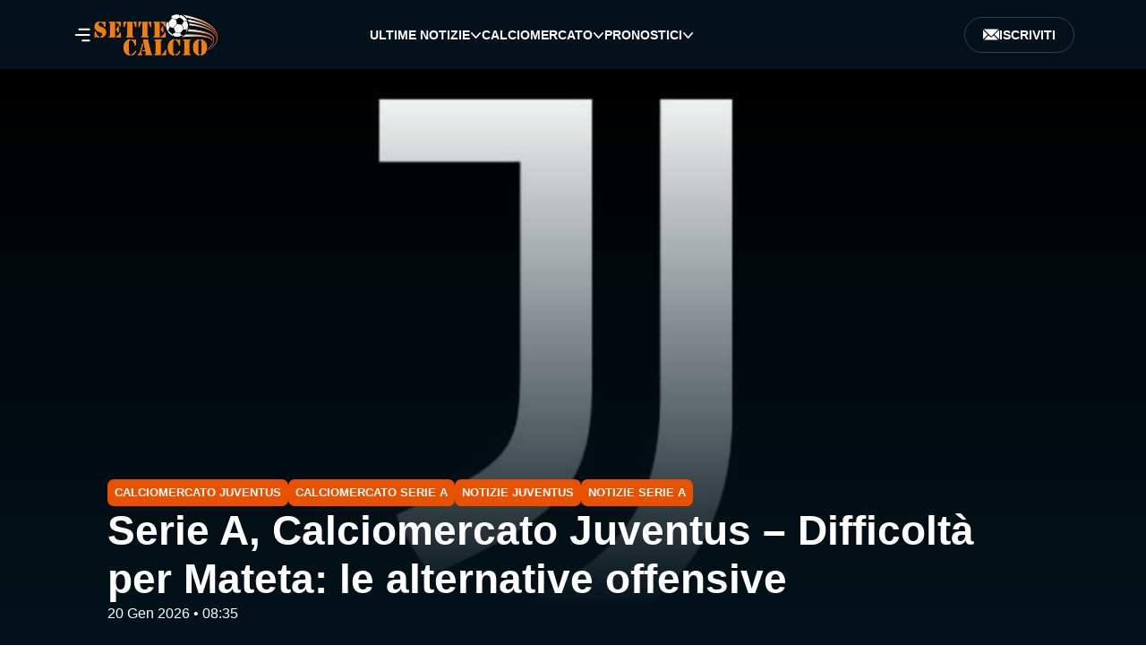

--- FILE ---
content_type: text/html; charset=UTF-8
request_url: https://www.settecalcio.it/
body_size: 16324
content:
<!doctype html><html lang="it-IT"><head><meta charset="UTF-8"><meta name="viewport" content="width=device-width, initial-scale=1"><meta name='robots' content='index, follow, max-image-preview:large, max-snippet:-1, max-video-preview:-1' /><title>Settecalcio.it — portale dedicato al calcio in Italia</title><meta name="description" content="Settecalcio.it — portale dedicato al calcio in Italia. Tutto il calcio: ultime notizie e risultati delle partite calciomercato e pronostici." /><link rel="canonical" href="https://www.settecalcio.it/" /><meta property="og:locale" content="it_IT" /><meta property="og:type" content="website" /><meta property="og:title" content="Settecalcio.it — portale dedicato al calcio in Italia" /><meta property="og:description" content="Settecalcio.it — portale dedicato al calcio in Italia. Tutto il calcio: ultime notizie e risultati delle partite calciomercato e pronostici." /><meta property="og:url" content="https://www.settecalcio.it/" /><meta property="og:site_name" content="Settecalcio.it" /><meta property="article:modified_time" content="2025-09-27T17:05:55+00:00" /><meta property="og:image" content="https://www.settecalcio.it/wp-content/uploads/2025/09/UM_logo-min.png" /><meta property="og:image:width" content="270" /><meta property="og:image:height" content="90" /><meta property="og:image:type" content="image/png" /><meta name="twitter:card" content="summary_large_image" /> <script type="application/ld+json" class="yoast-schema-graph">{"@context":"https://schema.org","@graph":[{"@type":"NewsArticle","@id":"https://www.settecalcio.it/#article","isPartOf":{"@id":"https://www.settecalcio.it/"},"author":{"name":"Stefano Bagliani","@id":"https://www.settecalcio.it/#/schema/person/5ac4451253b379fc19b76fb2b021921c"},"headline":"Settecalcio.it — portale dedicato al calcio in Italia","datePublished":"2025-09-07T16:14:57+00:00","dateModified":"2025-09-27T17:05:55+00:00","mainEntityOfPage":{"@id":"https://www.settecalcio.it/"},"wordCount":8,"publisher":{"@id":"https://www.settecalcio.it/#organization"},"inLanguage":"it-IT"},{"@type":"WebPage","@id":"https://www.settecalcio.it/","url":"https://www.settecalcio.it/","name":"Settecalcio.it — portale dedicato al calcio in Italia","isPartOf":{"@id":"https://www.settecalcio.it/#website"},"about":{"@id":"https://www.settecalcio.it/#organization"},"datePublished":"2025-09-07T16:14:57+00:00","dateModified":"2025-09-27T17:05:55+00:00","description":"Settecalcio.it — portale dedicato al calcio in Italia. Tutto il calcio: ultime notizie e risultati delle partite calciomercato e pronostici.","breadcrumb":{"@id":"https://www.settecalcio.it/#breadcrumb"},"inLanguage":"it-IT","potentialAction":[{"@type":"ReadAction","target":["https://www.settecalcio.it/"]}]},{"@type":"BreadcrumbList","@id":"https://www.settecalcio.it/#breadcrumb","itemListElement":[{"@type":"ListItem","position":1,"name":"SetteCalcio"}]},{"@type":"WebSite","@id":"https://www.settecalcio.it/#website","url":"https://www.settecalcio.it/","name":"Settecalcio.it","description":"","publisher":{"@id":"https://www.settecalcio.it/#organization"},"potentialAction":[{"@type":"SearchAction","target":{"@type":"EntryPoint","urlTemplate":"https://www.settecalcio.it/?s={search_term_string}"},"query-input":{"@type":"PropertyValueSpecification","valueRequired":true,"valueName":"search_term_string"}}],"inLanguage":"it-IT"},{"@type":"Organization","@id":"https://www.settecalcio.it/#organization","name":"Settecalcio.it","url":"https://www.settecalcio.it/","logo":{"@type":"ImageObject","inLanguage":"it-IT","@id":"https://www.settecalcio.it/#/schema/logo/image/","url":"https://www.settecalcio.it/wp-content/uploads/2025/09/UM_logo-min.png","contentUrl":"https://www.settecalcio.it/wp-content/uploads/2025/09/UM_logo-min.png","width":270,"height":90,"caption":"Settecalcio.it"},"image":{"@id":"https://www.settecalcio.it/#/schema/logo/image/"}},{"@type":"Person","@id":"https://www.settecalcio.it/#/schema/person/5ac4451253b379fc19b76fb2b021921c","name":"Stefano Bagliani","image":{"@type":"ImageObject","inLanguage":"it-IT","@id":"https://www.settecalcio.it/#/schema/person/image/","url":"https://www.settecalcio.it/wp-content/uploads/2025/09/cropped-avatar-96x96.webp","contentUrl":"https://www.settecalcio.it/wp-content/uploads/2025/09/cropped-avatar-96x96.webp","caption":"Stefano Bagliani"},"sameAs":["https://www.settecalcio.it"],"url":"https://www.settecalcio.it/author/admin/"}]}</script> <link rel='dns-prefetch' href='//static.addtoany.com' /><link rel='dns-prefetch' href='//www.googletagmanager.com' /><link rel="alternate" title="oEmbed (JSON)" type="application/json+oembed" href="https://www.settecalcio.it/wp-json/oembed/1.0/embed?url=https%3A%2F%2Fwww.settecalcio.it%2F" /><link rel="alternate" title="oEmbed (XML)" type="text/xml+oembed" href="https://www.settecalcio.it/wp-json/oembed/1.0/embed?url=https%3A%2F%2Fwww.settecalcio.it%2F&#038;format=xml" /><style id='wp-img-auto-sizes-contain-inline-css'>img:is([sizes=auto i],[sizes^="auto," i]){contain-intrinsic-size:3000px 1500px}
/*# sourceURL=wp-img-auto-sizes-contain-inline-css */</style><style id='wp-block-library-inline-css'>:root{--wp-block-synced-color:#7a00df;--wp-block-synced-color--rgb:122,0,223;--wp-bound-block-color:var(--wp-block-synced-color);--wp-editor-canvas-background:#ddd;--wp-admin-theme-color:#007cba;--wp-admin-theme-color--rgb:0,124,186;--wp-admin-theme-color-darker-10:#006ba1;--wp-admin-theme-color-darker-10--rgb:0,107,160.5;--wp-admin-theme-color-darker-20:#005a87;--wp-admin-theme-color-darker-20--rgb:0,90,135;--wp-admin-border-width-focus:2px}@media (min-resolution:192dpi){:root{--wp-admin-border-width-focus:1.5px}}.wp-element-button{cursor:pointer}:root .has-very-light-gray-background-color{background-color:#eee}:root .has-very-dark-gray-background-color{background-color:#313131}:root .has-very-light-gray-color{color:#eee}:root .has-very-dark-gray-color{color:#313131}:root .has-vivid-green-cyan-to-vivid-cyan-blue-gradient-background{background:linear-gradient(135deg,#00d084,#0693e3)}:root .has-purple-crush-gradient-background{background:linear-gradient(135deg,#34e2e4,#4721fb 50%,#ab1dfe)}:root .has-hazy-dawn-gradient-background{background:linear-gradient(135deg,#faaca8,#dad0ec)}:root .has-subdued-olive-gradient-background{background:linear-gradient(135deg,#fafae1,#67a671)}:root .has-atomic-cream-gradient-background{background:linear-gradient(135deg,#fdd79a,#004a59)}:root .has-nightshade-gradient-background{background:linear-gradient(135deg,#330968,#31cdcf)}:root .has-midnight-gradient-background{background:linear-gradient(135deg,#020381,#2874fc)}:root{--wp--preset--font-size--normal:16px;--wp--preset--font-size--huge:42px}.has-regular-font-size{font-size:1em}.has-larger-font-size{font-size:2.625em}.has-normal-font-size{font-size:var(--wp--preset--font-size--normal)}.has-huge-font-size{font-size:var(--wp--preset--font-size--huge)}.has-text-align-center{text-align:center}.has-text-align-left{text-align:left}.has-text-align-right{text-align:right}.has-fit-text{white-space:nowrap!important}#end-resizable-editor-section{display:none}.aligncenter{clear:both}.items-justified-left{justify-content:flex-start}.items-justified-center{justify-content:center}.items-justified-right{justify-content:flex-end}.items-justified-space-between{justify-content:space-between}.screen-reader-text{border:0;clip-path:inset(50%);height:1px;margin:-1px;overflow:hidden;padding:0;position:absolute;width:1px;word-wrap:normal!important}.screen-reader-text:focus{background-color:#ddd;clip-path:none;color:#444;display:block;font-size:1em;height:auto;left:5px;line-height:normal;padding:15px 23px 14px;text-decoration:none;top:5px;width:auto;z-index:100000}html :where(.has-border-color){border-style:solid}html :where([style*=border-top-color]){border-top-style:solid}html :where([style*=border-right-color]){border-right-style:solid}html :where([style*=border-bottom-color]){border-bottom-style:solid}html :where([style*=border-left-color]){border-left-style:solid}html :where([style*=border-width]){border-style:solid}html :where([style*=border-top-width]){border-top-style:solid}html :where([style*=border-right-width]){border-right-style:solid}html :where([style*=border-bottom-width]){border-bottom-style:solid}html :where([style*=border-left-width]){border-left-style:solid}html :where(img[class*=wp-image-]){height:auto;max-width:100%}:where(figure){margin:0 0 1em}html :where(.is-position-sticky){--wp-admin--admin-bar--position-offset:var(--wp-admin--admin-bar--height,0px)}@media screen and (max-width:600px){html :where(.is-position-sticky){--wp-admin--admin-bar--position-offset:0px}}

/*# sourceURL=wp-block-library-inline-css */</style><style id='global-styles-inline-css'>:root{--wp--preset--aspect-ratio--square: 1;--wp--preset--aspect-ratio--4-3: 4/3;--wp--preset--aspect-ratio--3-4: 3/4;--wp--preset--aspect-ratio--3-2: 3/2;--wp--preset--aspect-ratio--2-3: 2/3;--wp--preset--aspect-ratio--16-9: 16/9;--wp--preset--aspect-ratio--9-16: 9/16;--wp--preset--color--black: #000000;--wp--preset--color--cyan-bluish-gray: #abb8c3;--wp--preset--color--white: #ffffff;--wp--preset--color--pale-pink: #f78da7;--wp--preset--color--vivid-red: #cf2e2e;--wp--preset--color--luminous-vivid-orange: #ff6900;--wp--preset--color--luminous-vivid-amber: #fcb900;--wp--preset--color--light-green-cyan: #7bdcb5;--wp--preset--color--vivid-green-cyan: #00d084;--wp--preset--color--pale-cyan-blue: #8ed1fc;--wp--preset--color--vivid-cyan-blue: #0693e3;--wp--preset--color--vivid-purple: #9b51e0;--wp--preset--gradient--vivid-cyan-blue-to-vivid-purple: linear-gradient(135deg,rgb(6,147,227) 0%,rgb(155,81,224) 100%);--wp--preset--gradient--light-green-cyan-to-vivid-green-cyan: linear-gradient(135deg,rgb(122,220,180) 0%,rgb(0,208,130) 100%);--wp--preset--gradient--luminous-vivid-amber-to-luminous-vivid-orange: linear-gradient(135deg,rgb(252,185,0) 0%,rgb(255,105,0) 100%);--wp--preset--gradient--luminous-vivid-orange-to-vivid-red: linear-gradient(135deg,rgb(255,105,0) 0%,rgb(207,46,46) 100%);--wp--preset--gradient--very-light-gray-to-cyan-bluish-gray: linear-gradient(135deg,rgb(238,238,238) 0%,rgb(169,184,195) 100%);--wp--preset--gradient--cool-to-warm-spectrum: linear-gradient(135deg,rgb(74,234,220) 0%,rgb(151,120,209) 20%,rgb(207,42,186) 40%,rgb(238,44,130) 60%,rgb(251,105,98) 80%,rgb(254,248,76) 100%);--wp--preset--gradient--blush-light-purple: linear-gradient(135deg,rgb(255,206,236) 0%,rgb(152,150,240) 100%);--wp--preset--gradient--blush-bordeaux: linear-gradient(135deg,rgb(254,205,165) 0%,rgb(254,45,45) 50%,rgb(107,0,62) 100%);--wp--preset--gradient--luminous-dusk: linear-gradient(135deg,rgb(255,203,112) 0%,rgb(199,81,192) 50%,rgb(65,88,208) 100%);--wp--preset--gradient--pale-ocean: linear-gradient(135deg,rgb(255,245,203) 0%,rgb(182,227,212) 50%,rgb(51,167,181) 100%);--wp--preset--gradient--electric-grass: linear-gradient(135deg,rgb(202,248,128) 0%,rgb(113,206,126) 100%);--wp--preset--gradient--midnight: linear-gradient(135deg,rgb(2,3,129) 0%,rgb(40,116,252) 100%);--wp--preset--font-size--small: 13px;--wp--preset--font-size--medium: 20px;--wp--preset--font-size--large: 36px;--wp--preset--font-size--x-large: 42px;--wp--preset--spacing--20: 0.44rem;--wp--preset--spacing--30: 0.67rem;--wp--preset--spacing--40: 1rem;--wp--preset--spacing--50: 1.5rem;--wp--preset--spacing--60: 2.25rem;--wp--preset--spacing--70: 3.38rem;--wp--preset--spacing--80: 5.06rem;--wp--preset--shadow--natural: 6px 6px 9px rgba(0, 0, 0, 0.2);--wp--preset--shadow--deep: 12px 12px 50px rgba(0, 0, 0, 0.4);--wp--preset--shadow--sharp: 6px 6px 0px rgba(0, 0, 0, 0.2);--wp--preset--shadow--outlined: 6px 6px 0px -3px rgb(255, 255, 255), 6px 6px rgb(0, 0, 0);--wp--preset--shadow--crisp: 6px 6px 0px rgb(0, 0, 0);}:where(.is-layout-flex){gap: 0.5em;}:where(.is-layout-grid){gap: 0.5em;}body .is-layout-flex{display: flex;}.is-layout-flex{flex-wrap: wrap;align-items: center;}.is-layout-flex > :is(*, div){margin: 0;}body .is-layout-grid{display: grid;}.is-layout-grid > :is(*, div){margin: 0;}:where(.wp-block-columns.is-layout-flex){gap: 2em;}:where(.wp-block-columns.is-layout-grid){gap: 2em;}:where(.wp-block-post-template.is-layout-flex){gap: 1.25em;}:where(.wp-block-post-template.is-layout-grid){gap: 1.25em;}.has-black-color{color: var(--wp--preset--color--black) !important;}.has-cyan-bluish-gray-color{color: var(--wp--preset--color--cyan-bluish-gray) !important;}.has-white-color{color: var(--wp--preset--color--white) !important;}.has-pale-pink-color{color: var(--wp--preset--color--pale-pink) !important;}.has-vivid-red-color{color: var(--wp--preset--color--vivid-red) !important;}.has-luminous-vivid-orange-color{color: var(--wp--preset--color--luminous-vivid-orange) !important;}.has-luminous-vivid-amber-color{color: var(--wp--preset--color--luminous-vivid-amber) !important;}.has-light-green-cyan-color{color: var(--wp--preset--color--light-green-cyan) !important;}.has-vivid-green-cyan-color{color: var(--wp--preset--color--vivid-green-cyan) !important;}.has-pale-cyan-blue-color{color: var(--wp--preset--color--pale-cyan-blue) !important;}.has-vivid-cyan-blue-color{color: var(--wp--preset--color--vivid-cyan-blue) !important;}.has-vivid-purple-color{color: var(--wp--preset--color--vivid-purple) !important;}.has-black-background-color{background-color: var(--wp--preset--color--black) !important;}.has-cyan-bluish-gray-background-color{background-color: var(--wp--preset--color--cyan-bluish-gray) !important;}.has-white-background-color{background-color: var(--wp--preset--color--white) !important;}.has-pale-pink-background-color{background-color: var(--wp--preset--color--pale-pink) !important;}.has-vivid-red-background-color{background-color: var(--wp--preset--color--vivid-red) !important;}.has-luminous-vivid-orange-background-color{background-color: var(--wp--preset--color--luminous-vivid-orange) !important;}.has-luminous-vivid-amber-background-color{background-color: var(--wp--preset--color--luminous-vivid-amber) !important;}.has-light-green-cyan-background-color{background-color: var(--wp--preset--color--light-green-cyan) !important;}.has-vivid-green-cyan-background-color{background-color: var(--wp--preset--color--vivid-green-cyan) !important;}.has-pale-cyan-blue-background-color{background-color: var(--wp--preset--color--pale-cyan-blue) !important;}.has-vivid-cyan-blue-background-color{background-color: var(--wp--preset--color--vivid-cyan-blue) !important;}.has-vivid-purple-background-color{background-color: var(--wp--preset--color--vivid-purple) !important;}.has-black-border-color{border-color: var(--wp--preset--color--black) !important;}.has-cyan-bluish-gray-border-color{border-color: var(--wp--preset--color--cyan-bluish-gray) !important;}.has-white-border-color{border-color: var(--wp--preset--color--white) !important;}.has-pale-pink-border-color{border-color: var(--wp--preset--color--pale-pink) !important;}.has-vivid-red-border-color{border-color: var(--wp--preset--color--vivid-red) !important;}.has-luminous-vivid-orange-border-color{border-color: var(--wp--preset--color--luminous-vivid-orange) !important;}.has-luminous-vivid-amber-border-color{border-color: var(--wp--preset--color--luminous-vivid-amber) !important;}.has-light-green-cyan-border-color{border-color: var(--wp--preset--color--light-green-cyan) !important;}.has-vivid-green-cyan-border-color{border-color: var(--wp--preset--color--vivid-green-cyan) !important;}.has-pale-cyan-blue-border-color{border-color: var(--wp--preset--color--pale-cyan-blue) !important;}.has-vivid-cyan-blue-border-color{border-color: var(--wp--preset--color--vivid-cyan-blue) !important;}.has-vivid-purple-border-color{border-color: var(--wp--preset--color--vivid-purple) !important;}.has-vivid-cyan-blue-to-vivid-purple-gradient-background{background: var(--wp--preset--gradient--vivid-cyan-blue-to-vivid-purple) !important;}.has-light-green-cyan-to-vivid-green-cyan-gradient-background{background: var(--wp--preset--gradient--light-green-cyan-to-vivid-green-cyan) !important;}.has-luminous-vivid-amber-to-luminous-vivid-orange-gradient-background{background: var(--wp--preset--gradient--luminous-vivid-amber-to-luminous-vivid-orange) !important;}.has-luminous-vivid-orange-to-vivid-red-gradient-background{background: var(--wp--preset--gradient--luminous-vivid-orange-to-vivid-red) !important;}.has-very-light-gray-to-cyan-bluish-gray-gradient-background{background: var(--wp--preset--gradient--very-light-gray-to-cyan-bluish-gray) !important;}.has-cool-to-warm-spectrum-gradient-background{background: var(--wp--preset--gradient--cool-to-warm-spectrum) !important;}.has-blush-light-purple-gradient-background{background: var(--wp--preset--gradient--blush-light-purple) !important;}.has-blush-bordeaux-gradient-background{background: var(--wp--preset--gradient--blush-bordeaux) !important;}.has-luminous-dusk-gradient-background{background: var(--wp--preset--gradient--luminous-dusk) !important;}.has-pale-ocean-gradient-background{background: var(--wp--preset--gradient--pale-ocean) !important;}.has-electric-grass-gradient-background{background: var(--wp--preset--gradient--electric-grass) !important;}.has-midnight-gradient-background{background: var(--wp--preset--gradient--midnight) !important;}.has-small-font-size{font-size: var(--wp--preset--font-size--small) !important;}.has-medium-font-size{font-size: var(--wp--preset--font-size--medium) !important;}.has-large-font-size{font-size: var(--wp--preset--font-size--large) !important;}.has-x-large-font-size{font-size: var(--wp--preset--font-size--x-large) !important;}
/*# sourceURL=global-styles-inline-css */</style><style id='classic-theme-styles-inline-css'>/*! This file is auto-generated */
.wp-block-button__link{color:#fff;background-color:#32373c;border-radius:9999px;box-shadow:none;text-decoration:none;padding:calc(.667em + 2px) calc(1.333em + 2px);font-size:1.125em}.wp-block-file__button{background:#32373c;color:#fff;text-decoration:none}
/*# sourceURL=/wp-includes/css/classic-themes.min.css */</style><link rel='stylesheet' id='mytheme-libs-css' href='https://www.settecalcio.it/wp-content/themes/settecalcio-it/assets/css/libs.min.css?ver=14.0.0' media='all' /><link rel='stylesheet' id='mytheme-main-css' href='https://www.settecalcio.it/wp-content/cache/autoptimize/autoptimize_single_a6bd57a97bb6f033cb35d192412a0f0b.php?ver=14.0.0' media='all' /><link rel='stylesheet' id='addtoany-css' href='https://www.settecalcio.it/wp-content/plugins/add-to-any/addtoany.min.css?ver=1.16' media='all' /> <script defer id="addtoany-core-js-before" src="[data-uri]"></script> <script defer src="https://static.addtoany.com/menu/page.js" id="addtoany-core-js"></script> <script defer src="https://www.settecalcio.it/wp-includes/js/jquery/jquery.min.js?ver=3.7.1" id="jquery-core-js"></script> <script defer src="https://www.settecalcio.it/wp-includes/js/jquery/jquery-migrate.min.js?ver=3.4.1" id="jquery-migrate-js"></script> <script defer src="https://www.settecalcio.it/wp-content/plugins/add-to-any/addtoany.min.js?ver=1.1" id="addtoany-jquery-js"></script> 
 <script defer src="https://www.googletagmanager.com/gtag/js?id=GT-T9WG32PG" id="google_gtagjs-js"></script> <script defer id="google_gtagjs-js-after" src="[data-uri]"></script> <link rel="https://api.w.org/" href="https://www.settecalcio.it/wp-json/" /><link rel="alternate" title="JSON" type="application/json" href="https://www.settecalcio.it/wp-json/wp/v2/pages/6" /><link rel="EditURI" type="application/rsd+xml" title="RSD" href="https://www.settecalcio.it/xmlrpc.php?rsd" /><meta name="generator" content="WordPress 6.9" /><link rel='shortlink' href='https://www.settecalcio.it/' /><meta name="generator" content="Site Kit by Google 1.165.0" /> <script defer src="[data-uri]"></script> <meta name="google-site-verification" content="dZ-uiP9XrUmyCRo9o1IuvH7g1YWs4zCwvxPv4Wi5gtA"><link rel="icon" href="https://www.settecalcio.it/wp-content/uploads/2025/09/cropped-nuovafavicon-32x32.webp" sizes="32x32" /><link rel="icon" href="https://www.settecalcio.it/wp-content/uploads/2025/09/cropped-nuovafavicon-192x192.webp" sizes="192x192" /><link rel="apple-touch-icon" href="https://www.settecalcio.it/wp-content/uploads/2025/09/cropped-nuovafavicon-180x180.webp" /><meta name="msapplication-TileImage" content="https://www.settecalcio.it/wp-content/uploads/2025/09/cropped-nuovafavicon-270x270.webp" /></head><body class="home wp-singular page-template-default page page-id-6 wp-theme-settecalcio-it"><header class="header" id="header"><div class="header__top"> <svg id="burgerBtn" class="ham hamRotate" viewBox="17 25 65 50" width="47"> <path class="line top" d="m 70,33 h -40 c 0,0 -8.5,-0.149796 -8.5,8.5 0,8.649796 8.5,8.5 8.5,8.5 h 20 v -20" /> <path class="line middle" d="m 70,50 h -40" /> <path class="line bottom" d="m 50,67 h 20 c 1,0 8.5,0.149796 8.5,-8.5 0,-8.649796 -7.5,-7.5 -7.5,-8.5 h -21 v 20" /> </svg> <a href="https://www.settecalcio.it/" class="logo"> <img src="https://www.settecalcio.it/wp-content/themes/settecalcio-it/assets/images/svg/logo.svg" alt="Settecalcio.it"> </a></div><nav id="menu__list" class="header__navigation"><ul id="menu-primary" class="menu"><li class="menu__item menu-arr"><a class="menu-link" href="https://www.settecalcio.it/notizie/">Ultime Notizie</a> <svg width="13" height="13" viewBox="0 0 13 13" fill="none" xmlns="http://www.w3.org/2000/svg"> <path d="M6.5251 11C6.42128 11.0007 6.31837 10.9786 6.22226 10.9351C6.12615 10.8915 6.03873 10.8274 5.96502 10.7464L1.23199 5.49906C1.08345 5.33438 1 5.11102 1 4.87813C1 4.64523 1.08345 4.42188 1.23199 4.2572C1.38053 4.09252 1.582 4 1.79207 4C2.00214 4 2.2036 4.09252 2.35214 4.2572L6.5251 8.89232L10.6981 4.26594C10.849 4.12267 11.0431 4.0478 11.2416 4.0563C11.4401 4.06481 11.6285 4.15605 11.769 4.3118C11.9094 4.46756 11.9917 4.67634 11.9994 4.89645C12.0071 5.11655 11.9396 5.33176 11.8103 5.49906L7.07729 10.7464C6.93036 10.9079 6.73204 10.999 6.5251 11Z" fill="currentcollor" /> </svg><div class="downmenu"><div class="downmenu-wrapper"><div class="submenu"><div class="submenu__title">Serie</div><ul class="submenu-menu"><li class="submenu__item"><a class="submenu-link" href="https://www.settecalcio.it/notizie/serie-a/">Notizie Serie A</a></li><li class="submenu__item"><a class="submenu-link" href="https://www.settecalcio.it/notizie/serie-b/">Notizie Serie B</a></li><li class="submenu__item"><a class="submenu-link" href="https://www.settecalcio.it/notizie/serie-c/">Notizie Serie C</a></li><li class="submenu__item"><a class="submenu-link" href="https://www.settecalcio.it/notizie/serie-d/">Notizie Serie D</a></li></ul></div><div class="submenu"><div class="submenu__title">Squadre</div><ul class="submenu-menu"><li class="submenu__item"><a class="submenu-link" href="https://www.settecalcio.it/notizie/sampdoria/">Notizie Sampdoria</a></li><li class="submenu__item"><a class="submenu-link" href="https://www.settecalcio.it/notizie/juventus/">Notizie Juventus</a></li><li class="submenu__item"><a class="submenu-link" href="https://www.settecalcio.it/notizie/lazio/">Notizie Lazio</a></li><li class="submenu__item"><a class="submenu-link" href="https://www.settecalcio.it/notizie/roma/">Notizie Roma</a></li><li class="submenu__item"><a class="submenu-link" href="https://www.settecalcio.it/notizie/inter/">Notizie Inter</a></li><li class="submenu__item"><a class="submenu-link" href="https://www.settecalcio.it/notizie/foggia/">Notizie Foggia</a></li></ul></div></div></div></li><li class="menu__item menu-arr"><a class="menu-link" href="https://www.settecalcio.it/calciomercato/">Calciomercato</a> <svg width="13" height="13" viewBox="0 0 13 13" fill="none" xmlns="http://www.w3.org/2000/svg"> <path d="M6.5251 11C6.42128 11.0007 6.31837 10.9786 6.22226 10.9351C6.12615 10.8915 6.03873 10.8274 5.96502 10.7464L1.23199 5.49906C1.08345 5.33438 1 5.11102 1 4.87813C1 4.64523 1.08345 4.42188 1.23199 4.2572C1.38053 4.09252 1.582 4 1.79207 4C2.00214 4 2.2036 4.09252 2.35214 4.2572L6.5251 8.89232L10.6981 4.26594C10.849 4.12267 11.0431 4.0478 11.2416 4.0563C11.4401 4.06481 11.6285 4.15605 11.769 4.3118C11.9094 4.46756 11.9917 4.67634 11.9994 4.89645C12.0071 5.11655 11.9396 5.33176 11.8103 5.49906L7.07729 10.7464C6.93036 10.9079 6.73204 10.999 6.5251 11Z" fill="currentcollor" /> </svg><div class="downmenu"><div class="downmenu-wrapper"><div class="submenu"><div class="submenu__title">Serie</div><ul class="submenu-menu"><li class="submenu__item"><a class="submenu-link" href="https://www.settecalcio.it/calciomercato/serie-a/">Calciomercato Serie A</a></li><li class="submenu__item"><a class="submenu-link" href="https://www.settecalcio.it/calciomercato/serie-b/">Calciomercato Serie B</a></li><li class="submenu__item"><a class="submenu-link" href="https://www.settecalcio.it/calciomercato/serie-c/">Calciomercato Serie C</a></li><li class="submenu__item"><a class="submenu-link" href="https://www.settecalcio.it/calciomercato/serie-d/">Calciomercato Serie D</a></li></ul></div><div class="submenu"><div class="submenu__title">Squadre</div><ul class="submenu-menu"><li class="submenu__item"><a class="submenu-link" href="https://www.settecalcio.it/calciomercato/sampdoria/">Calciomercato Sampdoria</a></li><li class="submenu__item"><a class="submenu-link" href="https://www.settecalcio.it/calciomercato/juventus/">Calciomercato Juventus</a></li><li class="submenu__item"><a class="submenu-link" href="https://www.settecalcio.it/calciomercato/lazio/">Calciomercato Lazio</a></li><li class="submenu__item"><a class="submenu-link" href="https://www.settecalcio.it/calciomercato/roma/">Calciomercato Roma</a></li><li class="submenu__item"><a class="submenu-link" href="https://www.settecalcio.it/calciomercato/inter/">Calciomercato Inter</a></li><li class="submenu__item"><a class="submenu-link" href="https://www.settecalcio.it/calciomercato/foggia/">Calciomercato Foggia</a></li></ul></div></div></div></li><li class="menu__item menu-arr"><a class="menu-link" href="https://www.settecalcio.it/pronostici/">Pronostici</a> <svg width="13" height="13" viewBox="0 0 13 13" fill="none" xmlns="http://www.w3.org/2000/svg"> <path d="M6.5251 11C6.42128 11.0007 6.31837 10.9786 6.22226 10.9351C6.12615 10.8915 6.03873 10.8274 5.96502 10.7464L1.23199 5.49906C1.08345 5.33438 1 5.11102 1 4.87813C1 4.64523 1.08345 4.42188 1.23199 4.2572C1.38053 4.09252 1.582 4 1.79207 4C2.00214 4 2.2036 4.09252 2.35214 4.2572L6.5251 8.89232L10.6981 4.26594C10.849 4.12267 11.0431 4.0478 11.2416 4.0563C11.4401 4.06481 11.6285 4.15605 11.769 4.3118C11.9094 4.46756 11.9917 4.67634 11.9994 4.89645C12.0071 5.11655 11.9396 5.33176 11.8103 5.49906L7.07729 10.7464C6.93036 10.9079 6.73204 10.999 6.5251 11Z" fill="currentcollor" /> </svg><div class="downmenu"><div class="downmenu-wrapper"><div class="submenu"><div class="submenu__title">Serie</div><ul class="submenu-menu"><li class="submenu__item"><a class="submenu-link" href="https://www.settecalcio.it/pronostici/serie-a/">Pronostici Serie A</a></li><li class="submenu__item"><a class="submenu-link" href="https://www.settecalcio.it/pronostici/serie-b/">Pronostici Serie B</a></li><li class="submenu__item"><a class="submenu-link" href="https://www.settecalcio.it/pronostici/serie-c/">Pronostici Serie C</a></li><li class="submenu__item"><a class="submenu-link" href="https://www.settecalcio.it/pronostici/serie-d/">Pronostici Serie D</a></li></ul></div><div class="submenu"><div class="submenu__title">Squadre</div><ul class="submenu-menu"><li class="submenu__item"><a class="submenu-link" href="https://www.settecalcio.it/pronostici/sampdoria/">Pronostici Sampdoria</a></li><li class="submenu__item"><a class="submenu-link" href="https://www.settecalcio.it/pronostici/juventus/">Pronostici Juventus</a></li><li class="submenu__item"><a class="submenu-link" href="https://www.settecalcio.it/pronostici/lazio/">Pronostici Lazio</a></li><li class="submenu__item"><a class="submenu-link" href="https://www.settecalcio.it/pronostici/roma/">Pronostici Roma</a></li><li class="submenu__item"><a class="submenu-link" href="https://www.settecalcio.it/pronostici/%d1%96nter/">Pronostici Inter</a></li><li class="submenu__item"><a class="submenu-link" href="https://www.settecalcio.it/pronostici/foggia/">Pronostici Foggia</a></li></ul></div></div></div></li></ul></nav><div class="header__actions"> <button type="button" class="header__subscribe-btn js-modal" data-modal="#modal"> <svg width="18" height="19" viewBox="0 0 18 19" fill="none" xmlns="http://www.w3.org/2000/svg"> <g clip-path="url(#clip0_14_302)"> <path d="M17.8823 4.5777L12.7683 9.69163L17.7561 14.6831C17.9071 14.4235 18.0001 14.1259 18.0001 13.8045V5.19557C18.0001 4.97739 17.9551 4.77064 17.8823 4.5777Z" fill="white"></path> <path d="M16.2391 3.4347H1.76084C1.4681 3.4347 1.19602 3.51331 0.952881 3.64026L8.63997 11.3273C8.863 11.5503 9.25039 11.5503 9.46952 11.3273L17.1204 3.68009C16.8602 3.52811 16.5617 3.4347 16.2391 3.4347Z" fill="white"></path> <path d="M0.147691 4.49414C0.0536836 4.70936 0 4.94604 0 5.19557V13.8045C0 14.1208 0.090457 14.4136 0.237059 14.6704L5.27871 9.62516L0.147691 4.49414Z" fill="white"></path> <path d="M11.9348 10.5251L10.3031 12.1608C9.61766 12.8384 8.50714 12.8495 7.81045 12.1608L6.11219 10.4586L1.12524 15.442C1.323 15.5191 1.53622 15.5653 1.7609 15.5653H16.2392C16.4584 15.5653 16.6662 15.5202 16.8599 15.4466L11.9348 10.5251Z" fill="white"></path> </g> <defs> <clipPath id="clip0_14_302"> <rect width="18" height="18" fill="white" transform="translate(0 0.5)"></rect> </clipPath> </defs> </svg> Iscriviti </button></div></header><div id="modal" class="modal-layout"><div class="modal-window"><div class="modal-window__content"><div class="modal-window__content--title"> <img src="https://www.settecalcio.it/wp-content/themes/settecalcio-it/assets/images/svg/mail-icon.svg" alt="Mail icon" /><h3> Iscriviti alla nostra newsletter!</h3></div><p class="modal-window__description"> Iscriviti per non perdere le notizie più importanti e le offerte esclusive</p> <a href="#" class="modal-window__close modal-close"> <img src="https://www.settecalcio.it/wp-content/themes/settecalcio-it/assets/images/svg/close-icon.svg" alt="Close" /> </a><form class="modal-window__form" id="scw-newsletter-form" novalidate> <input id="email" name="email" type="email"
 placeholder="Email" required /> <input type="text" name="website" tabindex="-1" autocomplete="off"
 style="position:absolute;left:-9999px;"> <label id="email-error" class="error-message" style="display:none"></label> <button type="submit"> Iscriviti </button></form></div></div></div><div id="modal-success" class="modal-layout"><div class="modal-window"><div class="modal-window__content"> <img src="https://www.settecalcio.it/wp-content/themes/settecalcio-it/assets/images/svg/check-orange.svg" alt="" class="modal-window__success-icon" /><div class="modal-window__content--title"><h3> Registrazione completata! Manca solo l&#039;ultimo passaggio.</h3></div><p class="modal-window__description"> Grazie per esserti iscritto alla nostra newsletter! Riceverai una mail di conferma della tua iscrizione.</p> <a href="#" class="modal-window__close modal-close"> <img src="https://www.settecalcio.it/wp-content/themes/settecalcio-it/assets/images/svg/close-icon.svg" alt="Close" /> </a></div></div></div><div class="modal-window__backdrop hidden" id="modal-backdrop"></div><div class="sidebar" id="sidebar" role="navigation" aria-hidden="true"><div class="sidebar__panel" tabindex="-1"><div class="sidebar__header"> <a href="https://www.settecalcio.it/" class="sidebar__logo"> <img src="https://www.settecalcio.it/wp-content/uploads/2025/09/UM_logo-min.png" alt="Logo" class="sidebar__logo-img"> </a><div class="sidebar__close" data-close> <svg width="16" height="16" viewBox="0 0 16 16" fill="none" xmlns="http://www.w3.org/2000/svg"> <path fill-rule="evenodd" clip-rule="evenodd" d="M0.32191 14.1276C-0.106452 14.556 -0.106386 15.2504 0.322042 15.6788C0.75047 16.1071 1.44502 16.1071 1.87337 15.6787L8.00014 9.55129L14.1274 15.6781C14.5558 16.1064 15.2504 16.1064 15.6787 15.6781C16.1071 15.2498 16.1071 14.5552 15.6787 14.1269L9.55135 7.99998L15.6783 1.87242C16.1065 1.44402 16.1065 0.749525 15.6781 0.321206C15.2497 -0.107123 14.5551 -0.107058 14.1268 0.321338L7.99992 6.44878L1.87262 0.321864C1.44424 -0.106487 0.74968 -0.106487 0.321296 0.321864C-0.107099 0.750227 -0.107099 1.44472 0.321296 1.87309L6.44882 8.00009L0.32191 14.1276Z" fill="currentColor" /> </svg></div></div><div class="sidebar__body"><div class="sidebar__search"> <input type="text" name="search" class="sidebar__search-input" placeholder="Search" autocomplete="off"><div class="sidebar__search-icon">…</div><div class="sidebar__search-block"><div class="sidebar__search-wrapper scroll"><div class="sidebar__search-result"></div></div></div></div><nav class="sidebar__nav" aria-label="Main navigation"> <button type="button" class="sidebar__link sidebar__link--parent" data-submenu="submenu-calcio-itaiano-1" aria-haspopup="true" aria-controls="submenu-calcio-itaiano-1" aria-expanded="false">Calcio Itaiano<svg width="12" height="13" viewBox="0 0 12 13" fill="none" xmlns="http://www.w3.org/2000/svg"><path d="M10.5 6.4749C10.5007 6.57872 10.4786 6.68163 10.4351 6.77774C10.3915 6.87385 10.3274 6.96127 10.2464 7.03498L4.99906 11.768C4.83438 11.9166 4.61102 12 4.37813 12C4.14523 12 3.92188 11.9166 3.7572 11.768C3.59252 11.6195 3.5 11.418 3.5 11.2079C3.5 10.9979 3.59252 10.7964 3.7572 10.6479L8.39232 6.4749L3.76594 2.30194C3.62267 2.15104 3.5478 1.95692 3.5563 1.75839C3.5648 1.55986 3.65605 1.37153 3.8118 1.23105C3.96755 1.09056 4.17634 1.00826 4.39645 1.00059C4.61655 0.992921 4.83176 1.06045 4.99906 1.18968L10.2464 5.92271C10.4079 6.06964 10.499 6.26796 10.5 6.4749Z" fill="currentColor"/></svg></button><button type="button" class="sidebar__link sidebar__link--parent" data-submenu="submenu-coppe-europee-2" aria-haspopup="true" aria-controls="submenu-coppe-europee-2" aria-expanded="false">Coppe Europee<svg width="12" height="13" viewBox="0 0 12 13" fill="none" xmlns="http://www.w3.org/2000/svg"><path d="M10.5 6.4749C10.5007 6.57872 10.4786 6.68163 10.4351 6.77774C10.3915 6.87385 10.3274 6.96127 10.2464 7.03498L4.99906 11.768C4.83438 11.9166 4.61102 12 4.37813 12C4.14523 12 3.92188 11.9166 3.7572 11.768C3.59252 11.6195 3.5 11.418 3.5 11.2079C3.5 10.9979 3.59252 10.7964 3.7572 10.6479L8.39232 6.4749L3.76594 2.30194C3.62267 2.15104 3.5478 1.95692 3.5563 1.75839C3.5648 1.55986 3.65605 1.37153 3.8118 1.23105C3.96755 1.09056 4.17634 1.00826 4.39645 1.00059C4.61655 0.992921 4.83176 1.06045 4.99906 1.18968L10.2464 5.92271C10.4079 6.06964 10.499 6.26796 10.5 6.4749Z" fill="currentColor"/></svg></button><button type="button" class="sidebar__link sidebar__link--parent" data-submenu="submenu-coppa-del-mondo-3" aria-haspopup="true" aria-controls="submenu-coppa-del-mondo-3" aria-expanded="false">Coppa del Mondo<svg width="12" height="13" viewBox="0 0 12 13" fill="none" xmlns="http://www.w3.org/2000/svg"><path d="M10.5 6.4749C10.5007 6.57872 10.4786 6.68163 10.4351 6.77774C10.3915 6.87385 10.3274 6.96127 10.2464 7.03498L4.99906 11.768C4.83438 11.9166 4.61102 12 4.37813 12C4.14523 12 3.92188 11.9166 3.7572 11.768C3.59252 11.6195 3.5 11.418 3.5 11.2079C3.5 10.9979 3.59252 10.7964 3.7572 10.6479L8.39232 6.4749L3.76594 2.30194C3.62267 2.15104 3.5478 1.95692 3.5563 1.75839C3.5648 1.55986 3.65605 1.37153 3.8118 1.23105C3.96755 1.09056 4.17634 1.00826 4.39645 1.00059C4.61655 0.992921 4.83176 1.06045 4.99906 1.18968L10.2464 5.92271C10.4079 6.06964 10.499 6.26796 10.5 6.4749Z" fill="currentColor"/></svg></button><button type="button" class="sidebar__link sidebar__link--parent" data-submenu="submenu-scommesse-4" aria-haspopup="true" aria-controls="submenu-scommesse-4" aria-expanded="false">Scommesse<svg width="12" height="13" viewBox="0 0 12 13" fill="none" xmlns="http://www.w3.org/2000/svg"><path d="M10.5 6.4749C10.5007 6.57872 10.4786 6.68163 10.4351 6.77774C10.3915 6.87385 10.3274 6.96127 10.2464 7.03498L4.99906 11.768C4.83438 11.9166 4.61102 12 4.37813 12C4.14523 12 3.92188 11.9166 3.7572 11.768C3.59252 11.6195 3.5 11.418 3.5 11.2079C3.5 10.9979 3.59252 10.7964 3.7572 10.6479L8.39232 6.4749L3.76594 2.30194C3.62267 2.15104 3.5478 1.95692 3.5563 1.75839C3.5648 1.55986 3.65605 1.37153 3.8118 1.23105C3.96755 1.09056 4.17634 1.00826 4.39645 1.00059C4.61655 0.992921 4.83176 1.06045 4.99906 1.18968L10.2464 5.92271C10.4079 6.06964 10.499 6.26796 10.5 6.4749Z" fill="currentColor"/></svg></button><button type="button" class="sidebar__link sidebar__link--parent" data-submenu="submenu-casino-5" aria-haspopup="true" aria-controls="submenu-casino-5" aria-expanded="false">Casino<svg width="12" height="13" viewBox="0 0 12 13" fill="none" xmlns="http://www.w3.org/2000/svg"><path d="M10.5 6.4749C10.5007 6.57872 10.4786 6.68163 10.4351 6.77774C10.3915 6.87385 10.3274 6.96127 10.2464 7.03498L4.99906 11.768C4.83438 11.9166 4.61102 12 4.37813 12C4.14523 12 3.92188 11.9166 3.7572 11.768C3.59252 11.6195 3.5 11.418 3.5 11.2079C3.5 10.9979 3.59252 10.7964 3.7572 10.6479L8.39232 6.4749L3.76594 2.30194C3.62267 2.15104 3.5478 1.95692 3.5563 1.75839C3.5648 1.55986 3.65605 1.37153 3.8118 1.23105C3.96755 1.09056 4.17634 1.00826 4.39645 1.00059C4.61655 0.992921 4.83176 1.06045 4.99906 1.18968L10.2464 5.92271C10.4079 6.06964 10.499 6.26796 10.5 6.4749Z" fill="currentColor"/></svg></button></nav></div><div class="sidebar__submenu" id="submenu-calcio-itaiano-1" hidden><div class="sidebar__submenu-header"> <button type="button" class="sidebar__back" aria-label="Go back"> <svg width="12" height="12" viewBox="0 0 12 12" fill="none" xmlns="http://www.w3.org/2000/svg"><path d="M1.50002 5.9749C1.49935 6.07872 1.52141 6.18163 1.56493 6.27774C1.60845 6.37385 1.67258 6.46127 1.75363 6.53498L7.00094 11.268C7.16562 11.4166 7.38898 11.5 7.62187 11.5C7.85477 11.5 8.07812 11.4166 8.2428 11.268C8.40748 11.1195 8.5 10.918 8.5 10.7079C8.5 10.4979 8.40748 10.2964 8.2428 10.1479L3.60768 5.9749L8.23406 1.80194C8.37733 1.65104 8.4522 1.45692 8.4437 1.25839C8.4352 1.05986 8.34395 0.871533 8.1882 0.731046C8.03245 0.590558 7.82366 0.508257 7.60355 0.500588C7.38345 0.492921 7.16824 0.560449 7.00094 0.689681L1.75363 5.42271C1.59207 5.56964 1.50098 5.76796 1.50002 5.9749Z" fill="currentColor"/></svg> Back </button></div><nav class="sidebar__submenu-nav" aria-label="Calcio Itaiano submenu"><a href="https://www.settecalcio.it/notizie/" class="sidebar__submenu-link">Notizie</a><a href="https://www.settecalcio.it/calciomercato/" class="sidebar__submenu-link">Calciomercato</a><a href="https://www.settecalcio.it/pronostici/" class="sidebar__submenu-link">Pronostici</a></nav></div><div class="sidebar__submenu" id="submenu-coppe-europee-2" hidden><div class="sidebar__submenu-header"> <button type="button" class="sidebar__back" aria-label="Go back"> <svg width="12" height="12" viewBox="0 0 12 12" fill="none" xmlns="http://www.w3.org/2000/svg"><path d="M1.50002 5.9749C1.49935 6.07872 1.52141 6.18163 1.56493 6.27774C1.60845 6.37385 1.67258 6.46127 1.75363 6.53498L7.00094 11.268C7.16562 11.4166 7.38898 11.5 7.62187 11.5C7.85477 11.5 8.07812 11.4166 8.2428 11.268C8.40748 11.1195 8.5 10.918 8.5 10.7079C8.5 10.4979 8.40748 10.2964 8.2428 10.1479L3.60768 5.9749L8.23406 1.80194C8.37733 1.65104 8.4522 1.45692 8.4437 1.25839C8.4352 1.05986 8.34395 0.871533 8.1882 0.731046C8.03245 0.590558 7.82366 0.508257 7.60355 0.500588C7.38345 0.492921 7.16824 0.560449 7.00094 0.689681L1.75363 5.42271C1.59207 5.56964 1.50098 5.76796 1.50002 5.9749Z" fill="currentColor"/></svg> Back </button></div><nav class="sidebar__submenu-nav" aria-label="Coppe Europee submenu"><a href="https://www.settecalcio.it/notizie/europa-league/" class="sidebar__submenu-link">Notizie Europa League</a><a href="https://www.settecalcio.it/notizie/champions-league/" class="sidebar__submenu-link">Notizie Champions League</a><a href="https://www.settecalcio.it/notizie/conference-league/" class="sidebar__submenu-link">Notizie Conference League</a></nav></div><div class="sidebar__submenu" id="submenu-coppa-del-mondo-3" hidden><div class="sidebar__submenu-header"> <button type="button" class="sidebar__back" aria-label="Go back"> <svg width="12" height="12" viewBox="0 0 12 12" fill="none" xmlns="http://www.w3.org/2000/svg"><path d="M1.50002 5.9749C1.49935 6.07872 1.52141 6.18163 1.56493 6.27774C1.60845 6.37385 1.67258 6.46127 1.75363 6.53498L7.00094 11.268C7.16562 11.4166 7.38898 11.5 7.62187 11.5C7.85477 11.5 8.07812 11.4166 8.2428 11.268C8.40748 11.1195 8.5 10.918 8.5 10.7079C8.5 10.4979 8.40748 10.2964 8.2428 10.1479L3.60768 5.9749L8.23406 1.80194C8.37733 1.65104 8.4522 1.45692 8.4437 1.25839C8.4352 1.05986 8.34395 0.871533 8.1882 0.731046C8.03245 0.590558 7.82366 0.508257 7.60355 0.500588C7.38345 0.492921 7.16824 0.560449 7.00094 0.689681L1.75363 5.42271C1.59207 5.56964 1.50098 5.76796 1.50002 5.9749Z" fill="currentColor"/></svg> Back </button></div><nav class="sidebar__submenu-nav" aria-label="Coppa del Mondo submenu"><a href="https://www.settecalcio.it/notizie/coppa-del-mondo/" class="sidebar__submenu-link">Notizie Coppa del Mondo</a></nav></div><div class="sidebar__submenu" id="submenu-scommesse-4" hidden><div class="sidebar__submenu-header"> <button type="button" class="sidebar__back" aria-label="Go back"> <svg width="12" height="12" viewBox="0 0 12 12" fill="none" xmlns="http://www.w3.org/2000/svg"><path d="M1.50002 5.9749C1.49935 6.07872 1.52141 6.18163 1.56493 6.27774C1.60845 6.37385 1.67258 6.46127 1.75363 6.53498L7.00094 11.268C7.16562 11.4166 7.38898 11.5 7.62187 11.5C7.85477 11.5 8.07812 11.4166 8.2428 11.268C8.40748 11.1195 8.5 10.918 8.5 10.7079C8.5 10.4979 8.40748 10.2964 8.2428 10.1479L3.60768 5.9749L8.23406 1.80194C8.37733 1.65104 8.4522 1.45692 8.4437 1.25839C8.4352 1.05986 8.34395 0.871533 8.1882 0.731046C8.03245 0.590558 7.82366 0.508257 7.60355 0.500588C7.38345 0.492921 7.16824 0.560449 7.00094 0.689681L1.75363 5.42271C1.59207 5.56964 1.50098 5.76796 1.50002 5.9749Z" fill="currentColor"/></svg> Back </button></div><nav class="sidebar__submenu-nav" aria-label="Scommesse submenu"><a href="https://www.settecalcio.it/casino/siti-scommesse/" class="sidebar__submenu-link">Migliori Siti Scommesse Online</a><a href="https://www.settecalcio.it/casino/siti-scommesse-non-aams/" class="sidebar__submenu-link">Siti Non AAMS</a><a href="https://www.settecalcio.it/casino/siti-scommesse-non-aams-bonus-senza-deposito/" class="sidebar__submenu-link">Siti Scommesse Non AAMS con Bonus Senza Deposito</a><a href="https://www.settecalcio.it/casino/siti-scommesse-senza-documenti/" class="sidebar__submenu-link">Siti Scommesse Senza Documenti</a><a href="https://www.settecalcio.it/casino/siti-scommesse-senza-autoesclusione/" class="sidebar__submenu-link">Siti Scommesse Senza Autoesclusione</a><a href="https://www.settecalcio.it/casino/siti-scommesse-senza-limiti/" class="sidebar__submenu-link">Siti Scommesse Senza Limiti</a><a href="https://www.settecalcio.it/casino/siti-scommesse-crypto/" class="sidebar__submenu-link">Siti Scommesse Crypto</a><a href="https://www.settecalcio.it/casino/siti-scommesse-stranieri/" class="sidebar__submenu-link">Siti Scommesse Stranieri</a><a href="https://www.settecalcio.it/casino/siti-scommesse-inglesi/" class="sidebar__submenu-link">Siti Scommesse Inglesi</a><a href="https://www.settecalcio.it/casino/siti-scommesse-deposito-minimo-1-euro/" class="sidebar__submenu-link">Siti Scommesse Deposito Minimo 1 Euro</a></nav></div><div class="sidebar__submenu" id="submenu-casino-5" hidden><div class="sidebar__submenu-header"> <button type="button" class="sidebar__back" aria-label="Go back"> <svg width="12" height="12" viewBox="0 0 12 12" fill="none" xmlns="http://www.w3.org/2000/svg"><path d="M1.50002 5.9749C1.49935 6.07872 1.52141 6.18163 1.56493 6.27774C1.60845 6.37385 1.67258 6.46127 1.75363 6.53498L7.00094 11.268C7.16562 11.4166 7.38898 11.5 7.62187 11.5C7.85477 11.5 8.07812 11.4166 8.2428 11.268C8.40748 11.1195 8.5 10.918 8.5 10.7079C8.5 10.4979 8.40748 10.2964 8.2428 10.1479L3.60768 5.9749L8.23406 1.80194C8.37733 1.65104 8.4522 1.45692 8.4437 1.25839C8.4352 1.05986 8.34395 0.871533 8.1882 0.731046C8.03245 0.590558 7.82366 0.508257 7.60355 0.500588C7.38345 0.492921 7.16824 0.560449 7.00094 0.689681L1.75363 5.42271C1.59207 5.56964 1.50098 5.76796 1.50002 5.9749Z" fill="currentColor"/></svg> Back </button></div><nav class="sidebar__submenu-nav" aria-label="Casino submenu"><a href="https://www.settecalcio.it/casino/casino-non-aams/" class="sidebar__submenu-link">Casino non AAMS</a><a href="https://www.settecalcio.it/casino/casino-non-aams-che-pagano-subito/" class="sidebar__submenu-link">Casinò non AAMS Che Pagano Subito</a><a href="https://www.settecalcio.it/casino/casino-online-stranieri/" class="sidebar__submenu-link">Casino Online Stranieri</a><a href="https://www.settecalcio.it/casino/casino-casino-senza-documenti/" class="sidebar__submenu-link">Casino Senza Documenti</a><a href="https://www.settecalcio.it/casino/casino-non-aams-paypal/" class="sidebar__submenu-link">Casino Non AAMS PayPal</a><a href="https://www.settecalcio.it/casino/casino-non-aams-skrill/" class="sidebar__submenu-link">Casino Non AAMS Skrill</a><a href="https://www.settecalcio.it/casino/casino-non-aams-paysafecard/" class="sidebar__submenu-link">Casino Non AAMS PaySafeCard</a><a href="https://punchng.com/casino/it/non-aams/" class="sidebar__submenu-link">Migliori Casino Non AAMS</a></nav></div></div><div class="sidebar__overlay" data-close></div></div><div class="container"><div class="banner"> <a href="https://www.settecalcio.it/calciomercato/juventus-calciomercato/serie-a-calciomercato-juventus-difficolta-per-mateta-le-alternative-offensive/"> <img src="https://www.settecalcio.it/wp-content/uploads/2025/10/1200-Juventus.jpg" alt="Serie A, Calciomercato Juventus &#8211; Difficoltà per Mateta: le alternative offensive" class="banner__image"> </a><div class="banner__content"><div class="banner__info"><div class="banner__badges"> <a class="banner__badge badge-orange" href="https://www.settecalcio.it/calciomercato/juventus/"> Calciomercato Juventus </a> <a class="banner__badge badge-orange" href="https://www.settecalcio.it/calciomercato/serie-a/"> Calciomercato Serie A </a> <a class="banner__badge badge-orange" href="https://www.settecalcio.it/notizie/juventus/"> Notizie Juventus </a> <a class="banner__badge badge-orange" href="https://www.settecalcio.it/notizie/serie-a/"> Notizie Serie A </a></div><h1 class="banner__title"> <a href="https://www.settecalcio.it/calciomercato/juventus-calciomercato/serie-a-calciomercato-juventus-difficolta-per-mateta-le-alternative-offensive/"> Serie A, Calciomercato Juventus &#8211; Difficoltà per Mateta: le alternative offensive </a></h1></div><div class="banner__meta">20 Gen 2026 • 08:35</div></div></div><div class="wrapper wrapper--home"><div class="latest-news"><div class="news-card-block__blocks"><div class="main-news-card link"><div class="main-news-card__image link__image link__image--main"> <a href="https://www.settecalcio.it/calciomercato/cagliari/serie-a-calciomercato-cagliari-si-avvicina-lovric-le-ultimissime-sullaffare/"> <img src="https://www.settecalcio.it/wp-content/uploads/2026/01/1200-Lovric-1024x640.jpg" alt="Serie A, Calciomercato Cagliari &#8211; Si avvicina Lovric: le ultimissime sull&#8217;affare" /> </a><div class="main-news-card__badge badge-orange"> <a href="https://www.settecalcio.it/notizie/cagliari/"> Notizie Cagliari </a></div></div><div class="main-news-card__content"><div class="main-news-card__title"> <a href="https://www.settecalcio.it/calciomercato/cagliari/serie-a-calciomercato-cagliari-si-avvicina-lovric-le-ultimissime-sullaffare/"><h3>Serie A, Calciomercato Cagliari &#8211; Si avvicina Lovric: le ultimissime sull&#8217;affare</h3> </a></div><div class="main-news-card__meta">20 Gen 2026 • 08:07</div></div></div><div class="news-card-block__card-block"><div class="small-news-card link"><div class="small-news-card__image link__image"> <a href="https://www.settecalcio.it/calciomercato/inter-calciomercato/serie-a-calciomercato-inter-jakirovic-ad-un-passo-dopo-il-no-di-mlacic/"> <img src="https://www.settecalcio.it/wp-content/uploads/2025/12/1200-Ausilio-Marotta-300x188.jpg" alt="Serie A, Calciomercato Inter &#8211; Jakirovic ad un passo dopo il no di Mlacic"> </a><div class="small-news-card__badge badge-orange"> <a href="https://www.settecalcio.it/notizie/inter/"> Notizie Inter </a></div></div><div class="small-news-card__content"><div class="small-news-card__badge badge-orange-simple"> <a href="https://www.settecalcio.it/notizie/inter/"> Notizie Inter </a></div><div class="small-news-card__title"> <a href="https://www.settecalcio.it/calciomercato/inter-calciomercato/serie-a-calciomercato-inter-jakirovic-ad-un-passo-dopo-il-no-di-mlacic/"><h3>Serie A, Calciomercato Inter &#8211; Jakirovic ad un passo dopo il no di Mlacic</h3> </a></div><div class="small-news-card__meta">20 Gen 2026 • 07:00</div></div></div><div class="small-news-card link"><div class="small-news-card__image link__image"> <a href="https://www.settecalcio.it/calciomercato/lecce/serie-a-calciomercato-lecce-come-anticipato-oggi-cheddira-a-lecce/"> <img src="https://www.settecalcio.it/wp-content/uploads/2025/10/1200-Lecce-300x188.jpg" alt="Serie A, Calciomercato Lecce &#8211; Come anticipato: oggi Cheddira a Lecce."> </a><div class="small-news-card__badge badge-orange"> <a href="https://www.settecalcio.it/notizie/lecce/"> Notizie Lecce </a></div></div><div class="small-news-card__content"><div class="small-news-card__badge badge-orange-simple"> <a href="https://www.settecalcio.it/notizie/lecce/"> Notizie Lecce </a></div><div class="small-news-card__title"> <a href="https://www.settecalcio.it/calciomercato/lecce/serie-a-calciomercato-lecce-come-anticipato-oggi-cheddira-a-lecce/"><h3>Serie A, Calciomercato Lecce &#8211; Come anticipato: oggi Cheddira a Lecce.</h3> </a></div><div class="small-news-card__meta">20 Gen 2026 • 06:03</div></div></div></div></div><div class="latest-news__advert"><div class="banners-wrapper home-sidebar-1"><div class="banner-slot"><a href="https://settecalcio.it/visit/boomerang-scommesse/" target="_blank"><img src="https://www.settecalcio.it/wp-content/uploads/2025/10/boomerang-banner.webp" alt=""></a></div></div></div></div><div class="all-news"><div class="all-news__content"><div class="slider-posts__latest "><div class="slider-posts__title"> Ultime Notizie</div><div class="slider-posts__list swiperLatestNews scroll"><div class="swiper-wrapper"><div class="slider-posts__item swiper-slide"> <a href="https://www.settecalcio.it/pronostici/bologna/pronostici-bologna-celtic-glasgow-statistiche-formazioni-dove-in-tv-22-01-2026-europa-league/" class="slider-posts__link"><div class="slider-posts__news-title ">Pronostici Bologna-Celtic Glasgow: Statistiche, Formazioni, Dove in TV 22.01.2026 Europa League</div><div class="slider-posts__news-meta">20 Gen 26 • 01:00</div> </a></div><div class="slider-posts__item swiper-slide"> <a href="https://www.settecalcio.it/calciomercato/como/serie-a-calciomercato-como-pedulla-svela-un-affare-in-brasile-tutti-i-dettagli/" class="slider-posts__link"><div class="slider-posts__news-title ">Serie A, Calciomercato Como &#8211; Pedullà svela un affare in Brasile: tutti i dettagli</div><div class="slider-posts__news-meta">19 Gen 26 • 11:08</div> </a></div><div class="slider-posts__item swiper-slide"> <a href="https://www.settecalcio.it/notizie/serie-b-notizie/serie-b-svolta-societaria-a-padova-arriva-banzato/" class="slider-posts__link"><div class="slider-posts__news-title ">Serie B &#8211; Svolta societaria a Padova: arriva Banzato</div><div class="slider-posts__news-meta">19 Gen 26 • 10:09</div> </a></div><div class="slider-posts__item swiper-slide"> <a href="https://www.settecalcio.it/calciomercato/serie-d-calciomercato/serie-d-calciomercato-fidelis-andria-esonero-di-scaringella-vicino-tre-nomi-in-lizza/" class="slider-posts__link"><div class="slider-posts__news-title ">Serie D &#8211; Calciomercato Fidelis Andria &#8211; Esonero di Scaringella vicino, tre nomi in lizza</div><div class="slider-posts__news-meta">19 Gen 26 • 09:22</div> </a></div><div class="slider-posts__item swiper-slide"> <a href="https://www.settecalcio.it/calciomercato/lazio-calciomercato/serie-a-calciomercato-lazio-passi-avanti-per-giovane-e-belahyane/" class="slider-posts__link"><div class="slider-posts__news-title ">Serie A, Calciomercato Lazio &#8211; Passi avanti per Giovane e Belahyane</div><div class="slider-posts__news-meta">19 Gen 26 • 08:09</div> </a></div><div class="slider-posts__item swiper-slide"> <a href="https://www.settecalcio.it/calciomercato/napoli/serie-a-calciomercato-napoli-lucca-e-lang-cessioni-fatte-tutti-i-dettagli/" class="slider-posts__link"><div class="slider-posts__news-title ">Serie A, Calciomercato Napoli &#8211; Lucca e Lang, cessioni fatte: tutti i dettagli</div><div class="slider-posts__news-meta">19 Gen 26 • 06:54</div> </a></div></div></div><div class="swiper-latest-news-pagination swiper-pagination"></div></div><div class="all-news__blocks"><div class="all-news__column"><div class="small-news-card link"><div class="small-news-card__image link__image"> <a href="https://www.settecalcio.it/calciomercato/serie-b-calciomercato/serie-b-la-super-raffica-di-calciomercato-affari-fatti-e-trattative-live-20-gennaio-2026/"> <img src="https://www.settecalcio.it/wp-content/uploads/2026/01/1200-Calciomercatoooo-300x188.jpg" alt="Serie B, la super raffica di Calciomercato – Affari fatti e trattative live: 20 gennaio 2026"> </a><div class="small-news-card__badge badge-orange"> <a href="https://www.settecalcio.it/notizie/serie-b/"> Notizie Serie B </a></div></div><div class="small-news-card__content"><div class="small-news-card__badge badge-orange-simple"> <a href="https://www.settecalcio.it/notizie/serie-b/"> Notizie Serie B </a></div><div class="small-news-card__title"> <a href="https://www.settecalcio.it/calciomercato/serie-b-calciomercato/serie-b-la-super-raffica-di-calciomercato-affari-fatti-e-trattative-live-20-gennaio-2026/"><h3>Serie B, la super raffica di Calciomercato – Affari fatti e trattative live: 20 gennaio 2026</h3> </a></div><div class="small-news-card__meta">20 Gen 2026 • 04:58</div></div></div><div class="small-news-card link"><div class="small-news-card__image link__image"> <a href="https://www.settecalcio.it/calciomercato/serie-d-calciomercato/serie-d-calciomercato-legnago-salus-colpo-grosso-a-centrocampo-i-dettagli/"> <img src="https://www.settecalcio.it/wp-content/uploads/2026/01/Legnago-Adamu-Haruna-300x188.jpg" alt="Serie D, Calciomercato Legnago Salus &#8211; Colpo grosso a centrocampo: i dettagli"> </a><div class="small-news-card__badge badge-orange"> <a href="https://www.settecalcio.it/notizie/serie-d/"> Notizie Serie D </a></div></div><div class="small-news-card__content"><div class="small-news-card__badge badge-orange-simple"> <a href="https://www.settecalcio.it/notizie/serie-d/"> Notizie Serie D </a></div><div class="small-news-card__title"> <a href="https://www.settecalcio.it/calciomercato/serie-d-calciomercato/serie-d-calciomercato-legnago-salus-colpo-grosso-a-centrocampo-i-dettagli/"><h3>Serie D, Calciomercato Legnago Salus &#8211; Colpo grosso a centrocampo: i dettagli</h3> </a></div><div class="small-news-card__meta">20 Gen 2026 • 03:18</div></div></div></div><div class="all-news__column"><div class="small-news-card link"><div class="small-news-card__image link__image"> <a href="https://www.settecalcio.it/calciomercato/serie-c-calciomercato/serie-c-raffica-di-calciomercato-affari-fatti-e-trattative-live-20-gennaio-2026/"> <img src="https://www.settecalcio.it/wp-content/uploads/2025/11/1200-Calciomercatoo-300x188.jpg" alt="Serie C, raffica di Calciomercato – Affari fatti e trattative live: 20 gennaio 2026"> </a><div class="small-news-card__badge badge-orange"> <a href="https://www.settecalcio.it/notizie/serie-c/"> Notizie Serie C </a></div></div><div class="small-news-card__content"><div class="small-news-card__badge badge-orange-simple"> <a href="https://www.settecalcio.it/notizie/serie-c/"> Notizie Serie C </a></div><div class="small-news-card__title"> <a href="https://www.settecalcio.it/calciomercato/serie-c-calciomercato/serie-c-raffica-di-calciomercato-affari-fatti-e-trattative-live-20-gennaio-2026/"><h3>Serie C, raffica di Calciomercato – Affari fatti e trattative live: 20 gennaio 2026</h3> </a></div><div class="small-news-card__meta">20 Gen 2026 • 04:01</div></div></div><div class="small-news-card link"><div class="small-news-card__image link__image"> <a href="https://www.settecalcio.it/pronostici/roma/pronostici-roma-stoccarda-statistiche-formazioni-dove-in-tv-22-01-2026-europa-league/"> <img src="https://www.settecalcio.it/wp-content/uploads/2025/09/EuropaLeague-300x162.jpg" alt="Pronostici Roma-Stoccarda: Statistiche, Formazioni, Dove in TV 22.01.2026 Europa League"> </a><div class="small-news-card__badge badge-orange"> <a href="https://www.settecalcio.it/notizie/europa-league/"> Notizie Europa League </a></div></div><div class="small-news-card__content"><div class="small-news-card__badge badge-orange-simple"> <a href="https://www.settecalcio.it/notizie/europa-league/"> Notizie Europa League </a></div><div class="small-news-card__title"> <a href="https://www.settecalcio.it/pronostici/roma/pronostici-roma-stoccarda-statistiche-formazioni-dove-in-tv-22-01-2026-europa-league/"><h3>Pronostici Roma-Stoccarda: Statistiche, Formazioni, Dove in TV 22.01.2026 Europa League</h3> </a></div><div class="small-news-card__meta">20 Gen 2026 • 01:01</div></div></div></div></div></div><div class="all-news__advert"><div class="banners-wrapper home-sidebar-2"><div class="banner-slot"><a href="https://settecalcio.it/visit/boomerang-scommesse/" target="_blank"><img src="https://www.settecalcio.it/wp-content/uploads/2025/09/ac-milan-banner-e1758801889792.webp" alt=""></a></div></div></div></div><div class="categories-news"><div class="categories-news__section"><h2 class="categories-news__title">Calciomercato</h2><div class="categories-news__wrapper"><div class="news-card-block__main"><div class="main-news-card link"><div class="main-news-card__image link__image link__image--main"> <a href="https://www.settecalcio.it/calciomercato/juventus-calciomercato/serie-a-calciomercato-juventus-difficolta-per-mateta-le-alternative-offensive/"> <img src="https://www.settecalcio.it/wp-content/uploads/2025/10/1200-Juventus-1024x640.jpg" alt="Serie A, Calciomercato Juventus &#8211; Difficoltà per Mateta: le alternative offensive" /> </a><div class="main-news-card__badge badge-orange"> <a href="https://www.settecalcio.it/calciomercato/juventus/"> Calciomercato Juventus </a></div></div><div class="main-news-card__content"><div class="main-news-card__title"> <a href="https://www.settecalcio.it/calciomercato/juventus-calciomercato/serie-a-calciomercato-juventus-difficolta-per-mateta-le-alternative-offensive/"><h3>Serie A, Calciomercato Juventus &#8211; Difficoltà per Mateta: le alternative offensive</h3> </a></div><div class="main-news-card__meta">20 Gen 2026 • 08:35</div></div></div></div><div class="news-feed-block__card-block"><div class="small-news-card link"><div class="small-news-card__image link__image"> <a href="https://www.settecalcio.it/calciomercato/cagliari/serie-a-calciomercato-cagliari-si-avvicina-lovric-le-ultimissime-sullaffare/"> <img src="https://www.settecalcio.it/wp-content/uploads/2026/01/1200-Lovric-300x188.jpg" alt="Serie A, Calciomercato Cagliari &#8211; Si avvicina Lovric: le ultimissime sull&#8217;affare"> </a><div class="small-news-card__badge badge-orange"> <a href="https://www.settecalcio.it/calciomercato/cagliari/"> Calciomercato Cagliari </a></div></div><div class="small-news-card__content"><div class="small-news-card__badge badge-orange-simple"> <a href="https://www.settecalcio.it/calciomercato/cagliari/"> Calciomercato Cagliari </a></div><div class="small-news-card__title"> <a href="https://www.settecalcio.it/calciomercato/cagliari/serie-a-calciomercato-cagliari-si-avvicina-lovric-le-ultimissime-sullaffare/"><h3>Serie A, Calciomercato Cagliari &#8211; Si avvicina Lovric: le ultimissime sull&#8217;affare</h3> </a></div><div class="small-news-card__meta">20 Gen 2026 • 08:07</div></div></div><div class="small-news-card link"><div class="small-news-card__image link__image"> <a href="https://www.settecalcio.it/calciomercato/inter-calciomercato/serie-a-calciomercato-inter-jakirovic-ad-un-passo-dopo-il-no-di-mlacic/"> <img src="https://www.settecalcio.it/wp-content/uploads/2025/12/1200-Ausilio-Marotta-300x188.jpg" alt="Serie A, Calciomercato Inter &#8211; Jakirovic ad un passo dopo il no di Mlacic"> </a><div class="small-news-card__badge badge-orange"> <a href="https://www.settecalcio.it/calciomercato/inter/"> Calciomercato Inter </a></div></div><div class="small-news-card__content"><div class="small-news-card__badge badge-orange-simple"> <a href="https://www.settecalcio.it/calciomercato/inter/"> Calciomercato Inter </a></div><div class="small-news-card__title"> <a href="https://www.settecalcio.it/calciomercato/inter-calciomercato/serie-a-calciomercato-inter-jakirovic-ad-un-passo-dopo-il-no-di-mlacic/"><h3>Serie A, Calciomercato Inter &#8211; Jakirovic ad un passo dopo il no di Mlacic</h3> </a></div><div class="small-news-card__meta">20 Gen 2026 • 07:00</div></div></div><div class="small-news-card link"><div class="small-news-card__content"><div class="small-news-card__badge badge-orange-simple"> <a href="https://www.settecalcio.it/calciomercato/lecce/"> Calciomercato Lecce </a></div><div class="small-news-card__title"> <a href="https://www.settecalcio.it/calciomercato/lecce/serie-a-calciomercato-lecce-come-anticipato-oggi-cheddira-a-lecce/"><h3>Serie A, Calciomercato Lecce &#8211; Come anticipato: oggi Cheddira a Lecce.</h3> </a></div><div class="small-news-card__meta">20 Gen 2026 • 06:03</div></div></div><div class="small-news-card link"><div class="small-news-card__content"><div class="small-news-card__badge badge-orange-simple"> <a href="https://www.settecalcio.it/calciomercato/serie-b/"> Calciomercato Serie B </a></div><div class="small-news-card__title"> <a href="https://www.settecalcio.it/calciomercato/serie-b-calciomercato/serie-b-la-super-raffica-di-calciomercato-affari-fatti-e-trattative-live-20-gennaio-2026/"><h3>Serie B, la super raffica di Calciomercato – Affari fatti e trattative live: 20 gennaio 2026</h3> </a></div><div class="small-news-card__meta">20 Gen 2026 • 04:58</div></div></div><div class="small-news-card link"><div class="small-news-card__content"><div class="small-news-card__badge badge-orange-simple"> <a href="https://www.settecalcio.it/calciomercato/serie-c/"> Calciomercato Serie C </a></div><div class="small-news-card__title"> <a href="https://www.settecalcio.it/calciomercato/serie-c-calciomercato/serie-c-raffica-di-calciomercato-affari-fatti-e-trattative-live-20-gennaio-2026/"><h3>Serie C, raffica di Calciomercato – Affari fatti e trattative live: 20 gennaio 2026</h3> </a></div><div class="small-news-card__meta">20 Gen 2026 • 04:01</div></div></div></div></div><div class="categories-news__actions"> <a class="categories-news__btn" href="https://www.settecalcio.it/calciomercato/"> <span class="categories-news__btn-text"> Altre Notizie </span> <svg width="14" height="12" viewBox="0 0 14 12" fill="none" xmlns="http://www.w3.org/2000/svg" aria-hidden="true"> <path fill="currentColor" d="M0.63637 5.32095H11.8276L8.45926 1.68201C8.39848 1.61859 8.35 1.54273 8.31665 1.45885C8.2833 1.37497 8.26575 1.28476 8.26501 1.19347C8.26428 1.10219 8.28038 1.01166 8.31238 0.927167C8.34437 0.842676 8.39163 0.765915 8.45138 0.701364C8.51113 0.636813 8.58218 0.585764 8.66039 0.551196C8.73859 0.516627 8.82239 0.499233 8.90689 0.500026C8.99138 0.500819 9.07489 0.519785 9.15253 0.555816C9.23017 0.591847 9.30039 0.644223 9.35909 0.709886L13.8137 5.52239C13.933 5.65131 14 5.82615 14 6.00845C14 6.19075 13.933 6.36559 13.8137 6.49451L9.35909 11.307C9.23907 11.4322 9.07832 11.5015 8.91147 11.5C8.74461 11.4984 8.585 11.4261 8.46702 11.2986C8.34903 11.1712 8.2821 10.9987 8.28065 10.8185C8.2792 10.6382 8.34334 10.4645 8.45926 10.3349L11.8276 6.69595H0.63637C0.467594 6.69595 0.30573 6.62352 0.186388 6.49458C0.0670452 6.36565 0 6.19078 0 6.00845C0 5.82611 0.0670452 5.65124 0.186388 5.52231C0.30573 5.39338 0.467594 5.32095 0.63637 5.32095Z" /> </svg> </a></div></div></div><div class="predictions-news"><h2 class="predictions-news__title">Calcio: Ultime Notizie</h2><div class="swiper predictionsSwiper"><div class="swiper-wrapper"><div class="swiper-slide predictions"> <a href="https://www.settecalcio.it/calciomercato/juventus-calciomercato/serie-a-calciomercato-juventus-difficolta-per-mateta-le-alternative-offensive/"> <img src="https://www.settecalcio.it/wp-content/uploads/2025/10/1200-Juventus.jpg" alt="" class="news-card__image" /><div class="news-card__content"><div class="news-card__icon"> <svg width="24" height="24" viewBox="0 0 24 24" fill="none" xmlns="http://www.w3.org/2000/svg" aria-hidden="true"> <path d="M12 15.6968C14.0406 15.6968 15.6949 14.0426 15.6949 12.002C15.6949 9.96137 14.0406 8.30713 12 8.30713C9.95941 8.30713 8.30518 9.96137 8.30518 12.002C8.30518 14.0426 9.95941 15.6968 12 15.6968Z" fill="white" /> <path d="M23.6319 10.9786C20.7917 7.54657 16.4926 4.24292 12 4.24292C7.50665 4.24292 3.20646 7.54888 0.368214 10.9786C-0.122738 11.5716 -0.122738 12.4325 0.368214 13.0256C1.08178 13.8878 2.57773 15.5524 4.57572 17.0068C9.60759 20.6698 14.3814 20.6779 19.4244 17.0068C21.4224 15.5524 22.9183 13.8878 23.6319 13.0256C24.1214 12.4337 24.1239 11.5736 23.6319 10.9786ZM12 6.82931C14.8525 6.82931 17.1728 9.14967 17.1728 12.0021C17.1728 14.8545 14.8525 17.1749 12 17.1749C9.14763 17.1749 6.82726 14.8545 6.82726 12.0021C6.82726 9.14967 9.14763 6.82931 12 6.82931Z" fill="white" /> </svg></div><div class="news-card__details"><div class="news-card__badge badge-orange-simple">Notizie Juventus</div><div class="news-card__title">Serie A, Calciomercato Juventus &#8211; Difficoltà per Mateta: le alternative offensive</div></div></div> </a></div><div class="swiper-slide predictions"> <a href="https://www.settecalcio.it/calciomercato/cagliari/serie-a-calciomercato-cagliari-si-avvicina-lovric-le-ultimissime-sullaffare/"> <img src="https://www.settecalcio.it/wp-content/uploads/2026/01/1200-Lovric.jpg" alt="" class="news-card__image" /><div class="news-card__content"><div class="news-card__icon"> <svg width="24" height="24" viewBox="0 0 24 24" fill="none" xmlns="http://www.w3.org/2000/svg" aria-hidden="true"> <path d="M12 15.6968C14.0406 15.6968 15.6949 14.0426 15.6949 12.002C15.6949 9.96137 14.0406 8.30713 12 8.30713C9.95941 8.30713 8.30518 9.96137 8.30518 12.002C8.30518 14.0426 9.95941 15.6968 12 15.6968Z" fill="white" /> <path d="M23.6319 10.9786C20.7917 7.54657 16.4926 4.24292 12 4.24292C7.50665 4.24292 3.20646 7.54888 0.368214 10.9786C-0.122738 11.5716 -0.122738 12.4325 0.368214 13.0256C1.08178 13.8878 2.57773 15.5524 4.57572 17.0068C9.60759 20.6698 14.3814 20.6779 19.4244 17.0068C21.4224 15.5524 22.9183 13.8878 23.6319 13.0256C24.1214 12.4337 24.1239 11.5736 23.6319 10.9786ZM12 6.82931C14.8525 6.82931 17.1728 9.14967 17.1728 12.0021C17.1728 14.8545 14.8525 17.1749 12 17.1749C9.14763 17.1749 6.82726 14.8545 6.82726 12.0021C6.82726 9.14967 9.14763 6.82931 12 6.82931Z" fill="white" /> </svg></div><div class="news-card__details"><div class="news-card__badge badge-orange-simple">Notizie Cagliari</div><div class="news-card__title">Serie A, Calciomercato Cagliari &#8211; Si avvicina Lovric: le ultimissime sull&#8217;affare</div></div></div> </a></div><div class="swiper-slide predictions"> <a href="https://www.settecalcio.it/calciomercato/inter-calciomercato/serie-a-calciomercato-inter-jakirovic-ad-un-passo-dopo-il-no-di-mlacic/"> <img src="https://www.settecalcio.it/wp-content/uploads/2025/12/1200-Ausilio-Marotta.jpg" alt="" class="news-card__image" /><div class="news-card__content"><div class="news-card__icon"> <svg width="24" height="24" viewBox="0 0 24 24" fill="none" xmlns="http://www.w3.org/2000/svg" aria-hidden="true"> <path d="M12 15.6968C14.0406 15.6968 15.6949 14.0426 15.6949 12.002C15.6949 9.96137 14.0406 8.30713 12 8.30713C9.95941 8.30713 8.30518 9.96137 8.30518 12.002C8.30518 14.0426 9.95941 15.6968 12 15.6968Z" fill="white" /> <path d="M23.6319 10.9786C20.7917 7.54657 16.4926 4.24292 12 4.24292C7.50665 4.24292 3.20646 7.54888 0.368214 10.9786C-0.122738 11.5716 -0.122738 12.4325 0.368214 13.0256C1.08178 13.8878 2.57773 15.5524 4.57572 17.0068C9.60759 20.6698 14.3814 20.6779 19.4244 17.0068C21.4224 15.5524 22.9183 13.8878 23.6319 13.0256C24.1214 12.4337 24.1239 11.5736 23.6319 10.9786ZM12 6.82931C14.8525 6.82931 17.1728 9.14967 17.1728 12.0021C17.1728 14.8545 14.8525 17.1749 12 17.1749C9.14763 17.1749 6.82726 14.8545 6.82726 12.0021C6.82726 9.14967 9.14763 6.82931 12 6.82931Z" fill="white" /> </svg></div><div class="news-card__details"><div class="news-card__badge badge-orange-simple">Notizie Inter</div><div class="news-card__title">Serie A, Calciomercato Inter &#8211; Jakirovic ad un passo dopo il no di Mlacic</div></div></div> </a></div><div class="swiper-slide predictions"> <a href="https://www.settecalcio.it/calciomercato/lecce/serie-a-calciomercato-lecce-come-anticipato-oggi-cheddira-a-lecce/"> <img src="https://www.settecalcio.it/wp-content/uploads/2025/10/1200-Lecce.jpg" alt="" class="news-card__image" /><div class="news-card__content"><div class="news-card__icon"> <svg width="24" height="24" viewBox="0 0 24 24" fill="none" xmlns="http://www.w3.org/2000/svg" aria-hidden="true"> <path d="M12 15.6968C14.0406 15.6968 15.6949 14.0426 15.6949 12.002C15.6949 9.96137 14.0406 8.30713 12 8.30713C9.95941 8.30713 8.30518 9.96137 8.30518 12.002C8.30518 14.0426 9.95941 15.6968 12 15.6968Z" fill="white" /> <path d="M23.6319 10.9786C20.7917 7.54657 16.4926 4.24292 12 4.24292C7.50665 4.24292 3.20646 7.54888 0.368214 10.9786C-0.122738 11.5716 -0.122738 12.4325 0.368214 13.0256C1.08178 13.8878 2.57773 15.5524 4.57572 17.0068C9.60759 20.6698 14.3814 20.6779 19.4244 17.0068C21.4224 15.5524 22.9183 13.8878 23.6319 13.0256C24.1214 12.4337 24.1239 11.5736 23.6319 10.9786ZM12 6.82931C14.8525 6.82931 17.1728 9.14967 17.1728 12.0021C17.1728 14.8545 14.8525 17.1749 12 17.1749C9.14763 17.1749 6.82726 14.8545 6.82726 12.0021C6.82726 9.14967 9.14763 6.82931 12 6.82931Z" fill="white" /> </svg></div><div class="news-card__details"><div class="news-card__badge badge-orange-simple">Notizie Lecce</div><div class="news-card__title">Serie A, Calciomercato Lecce &#8211; Come anticipato: oggi Cheddira a Lecce.</div></div></div> </a></div><div class="swiper-slide predictions"> <a href="https://www.settecalcio.it/calciomercato/serie-b-calciomercato/serie-b-la-super-raffica-di-calciomercato-affari-fatti-e-trattative-live-20-gennaio-2026/"> <img src="https://www.settecalcio.it/wp-content/uploads/2026/01/1200-Calciomercatoooo.jpg" alt="" class="news-card__image" /><div class="news-card__content"><div class="news-card__icon"> <svg width="24" height="24" viewBox="0 0 24 24" fill="none" xmlns="http://www.w3.org/2000/svg" aria-hidden="true"> <path d="M12 15.6968C14.0406 15.6968 15.6949 14.0426 15.6949 12.002C15.6949 9.96137 14.0406 8.30713 12 8.30713C9.95941 8.30713 8.30518 9.96137 8.30518 12.002C8.30518 14.0426 9.95941 15.6968 12 15.6968Z" fill="white" /> <path d="M23.6319 10.9786C20.7917 7.54657 16.4926 4.24292 12 4.24292C7.50665 4.24292 3.20646 7.54888 0.368214 10.9786C-0.122738 11.5716 -0.122738 12.4325 0.368214 13.0256C1.08178 13.8878 2.57773 15.5524 4.57572 17.0068C9.60759 20.6698 14.3814 20.6779 19.4244 17.0068C21.4224 15.5524 22.9183 13.8878 23.6319 13.0256C24.1214 12.4337 24.1239 11.5736 23.6319 10.9786ZM12 6.82931C14.8525 6.82931 17.1728 9.14967 17.1728 12.0021C17.1728 14.8545 14.8525 17.1749 12 17.1749C9.14763 17.1749 6.82726 14.8545 6.82726 12.0021C6.82726 9.14967 9.14763 6.82931 12 6.82931Z" fill="white" /> </svg></div><div class="news-card__details"><div class="news-card__badge badge-orange-simple">Notizie Serie B</div><div class="news-card__title">Serie B, la super raffica di Calciomercato – Affari fatti e trattative live: 20 gennaio 2026</div></div></div> </a></div><div class="swiper-slide predictions"> <a href="https://www.settecalcio.it/calciomercato/serie-c-calciomercato/serie-c-raffica-di-calciomercato-affari-fatti-e-trattative-live-20-gennaio-2026/"> <img src="https://www.settecalcio.it/wp-content/uploads/2025/11/1200-Calciomercatoo.jpg" alt="" class="news-card__image" /><div class="news-card__content"><div class="news-card__icon"> <svg width="24" height="24" viewBox="0 0 24 24" fill="none" xmlns="http://www.w3.org/2000/svg" aria-hidden="true"> <path d="M12 15.6968C14.0406 15.6968 15.6949 14.0426 15.6949 12.002C15.6949 9.96137 14.0406 8.30713 12 8.30713C9.95941 8.30713 8.30518 9.96137 8.30518 12.002C8.30518 14.0426 9.95941 15.6968 12 15.6968Z" fill="white" /> <path d="M23.6319 10.9786C20.7917 7.54657 16.4926 4.24292 12 4.24292C7.50665 4.24292 3.20646 7.54888 0.368214 10.9786C-0.122738 11.5716 -0.122738 12.4325 0.368214 13.0256C1.08178 13.8878 2.57773 15.5524 4.57572 17.0068C9.60759 20.6698 14.3814 20.6779 19.4244 17.0068C21.4224 15.5524 22.9183 13.8878 23.6319 13.0256C24.1214 12.4337 24.1239 11.5736 23.6319 10.9786ZM12 6.82931C14.8525 6.82931 17.1728 9.14967 17.1728 12.0021C17.1728 14.8545 14.8525 17.1749 12 17.1749C9.14763 17.1749 6.82726 14.8545 6.82726 12.0021C6.82726 9.14967 9.14763 6.82931 12 6.82931Z" fill="white" /> </svg></div><div class="news-card__details"><div class="news-card__badge badge-orange-simple">Notizie Serie C</div><div class="news-card__title">Serie C, raffica di Calciomercato – Affari fatti e trattative live: 20 gennaio 2026</div></div></div> </a></div></div></div><div class="swiper-predictions-pagination swiper-pagination"></div><div class="custom-swiper-button-prev"> <svg width="14" height="12" viewBox="0 0 14 12" fill="none" xmlns="http://www.w3.org/2000/svg"> <path transform="scale(-1, 1) translate(-14, 0)" d="M0.63637 5.32095H11.8276L8.45926 1.68201C8.39848 1.61859 8.35 1.54273 8.31665 1.45885C8.2833 1.37497 8.26575 1.28476 8.26501 1.19347C8.26428 1.10219 8.28038 1.01166 8.31238 0.927167C8.34437 0.842676 8.39163 0.765915 8.45138 0.701364C8.51113 0.636813 8.58218 0.585764 8.66039 0.551196C8.73859 0.516627 8.82239 0.499233 8.90689 0.500026C8.99138 0.500819 9.07489 0.519785 9.15253 0.555816C9.23017 0.591847 9.30039 0.644223 9.35909 0.709886L13.8137 5.52239C13.933 5.65131 14 5.82615 14 6.00845C14 6.19075 13.933 6.36559 13.8137 6.49451L9.35909 11.307C9.23907 11.4322 9.07832 11.5015 8.91147 11.5C8.74461 11.4984 8.585 11.4261 8.46702 11.2986C8.34903 11.1712 8.2821 10.9987 8.28065 10.8185C8.2792 10.6382 8.34334 10.4645 8.45926 10.3349L11.8276 6.69595H0.63637C0.467594 6.69595 0.30573 6.62352 0.186388 6.49458C0.0670452 6.36565 0 6.19078 0 6.00845C0 5.82611 0.0670452 5.65124 0.186388 5.52231C0.30573 5.39338 0.467594 5.32095 0.63637 5.32095Z" fill="black" /> </svg></div><div class="custom-swiper-button-next"> <svg width="14" height="12" viewBox="0 0 14 12" fill="none" xmlns="http://www.w3.org/2000/svg"> <path fill="currentColor" d="M0.63637 5.32095H11.8276L8.45926 1.68201C8.39848 1.61859 8.35 1.54273 8.31665 1.45885C8.2833 1.37497 8.26575 1.28476 8.26501 1.19347C8.26428 1.10219 8.28038 1.01166 8.31238 0.927167C8.34437 0.842676 8.39163 0.765915 8.45138 0.701364C8.51113 0.636813 8.58218 0.585764 8.66039 0.551196C8.73859 0.516627 8.82239 0.499233 8.90689 0.500026C8.99138 0.500819 9.07489 0.519785 9.15253 0.555816C9.23017 0.591847 9.30039 0.644223 9.35909 0.709886L13.8137 5.52239C13.933 5.65131 14 5.82615 14 6.00845C14 6.19075 13.933 6.36559 13.8137 6.49451L9.35909 11.307C9.23907 11.4322 9.07832 11.5015 8.91147 11.5C8.74461 11.4984 8.585 11.4261 8.46702 11.2986C8.34903 11.1712 8.2821 10.9987 8.28065 10.8185C8.2792 10.6382 8.34334 10.4645 8.45926 10.3349L11.8276 6.69595H0.63637C0.467594 6.69595 0.30573 6.62352 0.186388 6.49458C0.0670452 6.36565 0 6.19078 0 6.00845C0 5.82611 0.0670452 5.65124 0.186388 5.52231C0.30573 5.39338 0.467594 5.32095 0.63637 5.32095Z" /> </svg></div></div><div class="categories-news"><div class="categories-news__section"><h2 class="categories-news__title">Pronostici</h2><div class="categories-news__wrapper"><div class="news-card-block__main"><div class="main-news-card link"><div class="main-news-card__image link__image link__image--main"> <a href="https://www.settecalcio.it/pronostici/roma/pronostici-roma-stoccarda-statistiche-formazioni-dove-in-tv-22-01-2026-europa-league/"> <img src="https://www.settecalcio.it/wp-content/uploads/2025/09/EuropaLeague.jpg" alt="Pronostici Roma-Stoccarda: Statistiche, Formazioni, Dove in TV 22.01.2026 Europa League" /> </a><div class="main-news-card__badge badge-orange"> <a href="https://www.settecalcio.it/pronostici/europa-league/"> Pronostici Europa League </a></div></div><div class="main-news-card__content"><div class="main-news-card__title"> <a href="https://www.settecalcio.it/pronostici/roma/pronostici-roma-stoccarda-statistiche-formazioni-dove-in-tv-22-01-2026-europa-league/"><h3>Pronostici Roma-Stoccarda: Statistiche, Formazioni, Dove in TV 22.01.2026 Europa League</h3> </a></div><div class="main-news-card__meta">20 Gen 2026 • 01:01</div></div></div></div><div class="news-feed-block__card-block"><div class="small-news-card link"><div class="small-news-card__image link__image"> <a href="https://www.settecalcio.it/pronostici/bologna/pronostici-bologna-celtic-glasgow-statistiche-formazioni-dove-in-tv-22-01-2026-europa-league/"> <img src="https://www.settecalcio.it/wp-content/uploads/2025/10/1200-Europa-League-tris-300x188.jpg" alt="Pronostici Bologna-Celtic Glasgow: Statistiche, Formazioni, Dove in TV 22.01.2026 Europa League"> </a><div class="small-news-card__badge badge-orange"> <a href="https://www.settecalcio.it/pronostici/bologna/"> Pronostici Bologna </a></div></div><div class="small-news-card__content"><div class="small-news-card__badge badge-orange-simple"> <a href="https://www.settecalcio.it/pronostici/bologna/"> Pronostici Bologna </a></div><div class="small-news-card__title"> <a href="https://www.settecalcio.it/pronostici/bologna/pronostici-bologna-celtic-glasgow-statistiche-formazioni-dove-in-tv-22-01-2026-europa-league/"><h3>Pronostici Bologna-Celtic Glasgow: Statistiche, Formazioni, Dove in TV 22.01.2026 Europa League</h3> </a></div><div class="small-news-card__meta">20 Gen 2026 • 01:00</div></div></div><div class="small-news-card link"><div class="small-news-card__image link__image"> <a href="https://www.settecalcio.it/pronostici/champions-league/pronostici-juventus-benfica-statistiche-formazioni-dove-in-tv-21-01-2026-champions-league/"> <img src="https://www.settecalcio.it/wp-content/uploads/2025/10/1200-Champions-League-tris-300x188.jpg" alt="Pronostici Juventus-Benfica: Statistiche, Formazioni, Dove in TV 21.01.2026 Champions League"> </a><div class="small-news-card__badge badge-orange"> <a href="https://www.settecalcio.it/pronostici/champions-league/"> Pronostici Champions League </a></div></div><div class="small-news-card__content"><div class="small-news-card__badge badge-orange-simple"> <a href="https://www.settecalcio.it/pronostici/champions-league/"> Pronostici Champions League </a></div><div class="small-news-card__title"> <a href="https://www.settecalcio.it/pronostici/champions-league/pronostici-juventus-benfica-statistiche-formazioni-dove-in-tv-21-01-2026-champions-league/"><h3>Pronostici Juventus-Benfica: Statistiche, Formazioni, Dove in TV 21.01.2026 Champions League</h3> </a></div><div class="small-news-card__meta">19 Gen 2026 • 01:00</div></div></div><div class="small-news-card link"><div class="small-news-card__content"><div class="small-news-card__badge badge-orange-simple"> <a href="https://www.settecalcio.it/pronostici/atalanta/"> Pronostici Atalanta </a></div><div class="small-news-card__title"> <a href="https://www.settecalcio.it/pronostici/champions-league/pronostici-atalanta-athletic-bilbao-statistiche-formazioni-dove-in-tv-21-01-2026-champions-league/"><h3>Pronostici Atalanta-Athletic Bilbao: Statistiche, Formazioni, Dove in TV 21.01.2026 Champions League</h3> </a></div><div class="small-news-card__meta">19 Gen 2026 • 01:00</div></div></div><div class="small-news-card link"><div class="small-news-card__content"><div class="small-news-card__badge badge-orange-simple"> <a href="https://www.settecalcio.it/pronostici/champions-league/"> Pronostici Champions League </a></div><div class="small-news-card__title"> <a href="https://www.settecalcio.it/pronostici/champions-league/pronostici-inter-arsenal-statistiche-formazioni-dove-in-tv-20-01-2026-champions-league/"><h3>Pronostici Inter-Arsenal: Statistiche, Formazioni, Dove in TV 20.01.2026 Champions League</h3> </a></div><div class="small-news-card__meta">18 Gen 2026 • 01:00</div></div></div><div class="small-news-card link"><div class="small-news-card__content"><div class="small-news-card__badge badge-orange-simple"> <a href="https://www.settecalcio.it/pronostici/champions-league/"> Pronostici Champions League </a></div><div class="small-news-card__title"> <a href="https://www.settecalcio.it/pronostici/champions-league/pronostici-copenhagen-napoli-statistiche-formazioni-dove-in-tv-20-01-2026-champions-league/"><h3>Pronostici Copenhagen-Napoli: Statistiche, Formazioni, Dove in TV 20.01.2026 Champions League</h3> </a></div><div class="small-news-card__meta">18 Gen 2026 • 01:00</div></div></div></div></div><div class="categories-news__actions"> <a class="categories-news__btn" href="https://www.settecalcio.it/pronostici/"> <span class="categories-news__btn-text"> Altre Notizie </span> <svg width="14" height="12" viewBox="0 0 14 12" fill="none" xmlns="http://www.w3.org/2000/svg" aria-hidden="true"> <path fill="currentColor" d="M0.63637 5.32095H11.8276L8.45926 1.68201C8.39848 1.61859 8.35 1.54273 8.31665 1.45885C8.2833 1.37497 8.26575 1.28476 8.26501 1.19347C8.26428 1.10219 8.28038 1.01166 8.31238 0.927167C8.34437 0.842676 8.39163 0.765915 8.45138 0.701364C8.51113 0.636813 8.58218 0.585764 8.66039 0.551196C8.73859 0.516627 8.82239 0.499233 8.90689 0.500026C8.99138 0.500819 9.07489 0.519785 9.15253 0.555816C9.23017 0.591847 9.30039 0.644223 9.35909 0.709886L13.8137 5.52239C13.933 5.65131 14 5.82615 14 6.00845C14 6.19075 13.933 6.36559 13.8137 6.49451L9.35909 11.307C9.23907 11.4322 9.07832 11.5015 8.91147 11.5C8.74461 11.4984 8.585 11.4261 8.46702 11.2986C8.34903 11.1712 8.2821 10.9987 8.28065 10.8185C8.2792 10.6382 8.34334 10.4645 8.45926 10.3349L11.8276 6.69595H0.63637C0.467594 6.69595 0.30573 6.62352 0.186388 6.49458C0.0670452 6.36565 0 6.19078 0 6.00845C0 5.82611 0.0670452 5.65124 0.186388 5.52231C0.30573 5.39338 0.467594 5.32095 0.63637 5.32095Z" /> </svg> </a></div></div></div></div></div><footer class="footer"><div class="footer__container"><div class="footer__brand"><div class="footer__logo"> <img src="https://www.settecalcio.it/wp-content/uploads/2025/09/logo-1.webp" alt="Sette Calcio Logo" /></div><div class="footer__copyright">Testata registrata, autorizzazione n. 11/2007 R.P. Tribunale di Perugia in data 22.02.2007 Alcune delle immagini presenti su Settecalcio.it sono state reperite da Internet, quindi valutate come materiale di pubblico dominio. Se i soggetti ritratti o gli autori avessero qualcosa in contrario alla loro pubblicazione, potranno chiederne la rimozione scrivendoci all&#039;indirizzo mail: <a href="/cdn-cgi/l/email-protection" class="__cf_email__" data-cfemail="274e49414867544253534244464b444e48094e53">[email&#160;protected]</a></div></div><div class="footer__links"> <span class="footer__links-title">Informazioni sul sito</span><div class="footer__links-block"> <a href="https://www.settecalcio.it//author/stefano-bagliani/" class="footer__link"> Caporedattore </a></div></div><div class="footer__links"> <span class="footer__links-title">Partner in altri Paesi</span><div class="footer__links-block"> <a href="https://www.premiumtimesng.com/casino/fi/parhaat-uudet-nettikasinot/" class="footer__link"> Finlandia - Parhaat Uudet Nettikasinot </a> <a href="https://www.premiumtimesng.com/casino/se/betting-utan-svensk-licens/" class="footer__link"> Svezia - Betting Utan Svensk Licens </a></div></div></div></footer> <script data-cfasync="false" src="/cdn-cgi/scripts/5c5dd728/cloudflare-static/email-decode.min.js"></script><script type="speculationrules">{"prefetch":[{"source":"document","where":{"and":[{"href_matches":"/*"},{"not":{"href_matches":["/wp-*.php","/wp-admin/*","/wp-content/uploads/*","/wp-content/*","/wp-content/plugins/*","/wp-content/themes/settecalcio-it/*","/*\\?(.+)"]}},{"not":{"selector_matches":"a[rel~=\"nofollow\"]"}},{"not":{"selector_matches":".no-prefetch, .no-prefetch a"}}]},"eagerness":"conservative"}]}</script> <script defer src="https://www.settecalcio.it/wp-content/themes/settecalcio-it/assets/js/libs.min.js?ver=14.0.0" id="mytheme-libs-js"></script> <script defer src="https://www.settecalcio.it/wp-content/cache/autoptimize/autoptimize_single_70eee699efda4e797baadf23e829d6ef.php?ver=14.0.0" id="mytheme-main-js"></script> <script defer id="scw-newsletter-js-extra" src="[data-uri]"></script> <script defer src="https://www.settecalcio.it/wp-content/cache/autoptimize/autoptimize_single_dc5165aeab7caa32845c246e0c9713b4.php?ver=14.0.0" id="scw-newsletter-js"></script> <script defer id="scw-sidebar-search-js-extra" src="[data-uri]"></script> <script defer src="https://www.settecalcio.it/wp-content/cache/autoptimize/autoptimize_single_8dfeec2b5f3940c299de4f1d1a9c8738.php?ver=1762539498" id="scw-sidebar-search-js"></script> <script defer src="https://static.cloudflareinsights.com/beacon.min.js/vcd15cbe7772f49c399c6a5babf22c1241717689176015" integrity="sha512-ZpsOmlRQV6y907TI0dKBHq9Md29nnaEIPlkf84rnaERnq6zvWvPUqr2ft8M1aS28oN72PdrCzSjY4U6VaAw1EQ==" data-cf-beacon='{"version":"2024.11.0","token":"419ac99e48534a3981ba038105b5fb2e","r":1,"server_timing":{"name":{"cfCacheStatus":true,"cfEdge":true,"cfExtPri":true,"cfL4":true,"cfOrigin":true,"cfSpeedBrain":true},"location_startswith":null}}' crossorigin="anonymous"></script>
</body></html>
<!-- Dynamic page generated in 0.346 seconds. -->
<!-- Cached page generated by WP-Super-Cache on 2026-01-20 09:38:23 -->

<!-- super cache -->

--- FILE ---
content_type: image/svg+xml
request_url: https://www.settecalcio.it/wp-content/themes/settecalcio-it/assets/images/svg/logo.svg
body_size: 28186
content:
<svg width="140" height="47" fill="none" xmlns="http://www.w3.org/2000/svg" xmlns:xlink="http://www.w3.org/1999/xlink"><path fill="url(#pattern0_249_691)" d="M0 0h140v47H0z"/><defs><pattern id="pattern0_249_691" patternContentUnits="objectBoundingBox" width="1" height="1"><use xlink:href="#image0_249_691" transform="matrix(.00373 0 0 .01111 -.004 0)"/></pattern><image id="image0_249_691" width="270" height="90" preserveAspectRatio="none" xlink:href="[data-uri]"/></defs></svg>

--- FILE ---
content_type: image/svg+xml
request_url: https://www.settecalcio.it/wp-content/themes/settecalcio-it/assets/images/svg/check-orange.svg
body_size: -178
content:
<svg width="50" height="51" fill="none" xmlns="http://www.w3.org/2000/svg"><path d="M25 .738C11.25.738 0 11.881 0 25.5s11.25 24.762 25 24.762S50 39.119 50 25.5C50 11.88 38.75.738 25 .738zM35.5 21.29l-12 11.886c-1 .99-2.5.99-3.5 0l-5.5-5.448c-1-.99-1-2.476 0-3.466 1-.99 2.5-.99 3.5 0l3.75 3.714L32 17.824c1-.99 2.5-.99 3.5 0s1 2.476 0 3.466z" fill="#E85100"/></svg>

--- FILE ---
content_type: text/javascript; charset=utf-8
request_url: https://www.settecalcio.it/wp-content/cache/autoptimize/autoptimize_single_70eee699efda4e797baadf23e829d6ef.php?ver=14.0.0
body_size: 1043
content:
(function(){"use strict";const $=(sel,ctx=document)=>ctx.querySelector(sel);const $$=(sel,ctx=document)=>Array.from(ctx.querySelectorAll(sel));document.addEventListener("DOMContentLoaded",()=>{const header=$("#header");const downMenu=$(".downmenu");if(!header||!downMenu)return;let lastScrollTop=0;window.addEventListener("scroll",()=>{const y=window.pageYOffset||document.documentElement.scrollTop;if(y>lastScrollTop&&y>100){header.classList.add("header--hidden");downMenu.classList.add("downmenu--hidden");}else if(y<lastScrollTop){header.classList.remove("header--hidden");downMenu.classList.remove("downmenu--hidden");}
lastScrollTop=y<=0?0:y;});});document.addEventListener("DOMContentLoaded",()=>{const sidebarEl=$("#sidebar");if(!sidebarEl)return;const burgerBtn=$("#burgerBtn");const closeBtn=sidebarEl.querySelector(".sidebar__close");const overlayEl=sidebarEl.querySelector("[data-close]");const panelEl=sidebarEl.querySelector(".sidebar__panel");const bodyView=sidebarEl.querySelector(".sidebar__body");const submenus=$$(".sidebar__submenu",sidebarEl);const parentLinks=$$(".sidebar__link--parent",sidebarEl);const backBtns=$$(".sidebar__back",sidebarEl);function openSidebar(){if(sidebarEl.dataset.open==="true")return;sidebarEl.dataset.open="true";sidebarEl.setAttribute("aria-hidden","false");burgerBtn?.classList.add("active");burgerBtn?.setAttribute("aria-expanded","true");document.documentElement.style.overflow="hidden";requestAnimationFrame(()=>panelEl?.focus());}
function closeSidebar(){if(sidebarEl.dataset.open!=="true")return;closeSubmenu();sidebarEl.dataset.open="false";sidebarEl.setAttribute("aria-hidden","true");burgerBtn?.classList.remove("active");burgerBtn?.setAttribute("aria-expanded","false");document.documentElement.style.overflow="";}
function toggleSidebar(){sidebarEl.dataset.open==="true"?closeSidebar():openSidebar();}
let currentSubmenu=null;function openSubmenu(id){const target=sidebarEl.querySelector(`#${id}`);if(!target)return;bodyView?.classList.add("is-out");sidebarEl.classList.add("sidebar--submenu");submenus.forEach((s)=>s.classList.remove("is-active"));target.classList.add("is-active");currentSubmenu=target;const trigger=sidebarEl.querySelector(`[data-submenu="${id}"]`);if(trigger)trigger.setAttribute("aria-expanded","true");}
function closeSubmenu(){if(currentSubmenu){currentSubmenu.classList.remove("is-active");currentSubmenu=null;}
bodyView?.classList.remove("is-out");sidebarEl.classList.remove("sidebar--submenu");parentLinks.forEach((btn)=>btn.setAttribute("aria-expanded","false"));}
burgerBtn?.addEventListener("click",toggleSidebar);closeBtn?.addEventListener("click",closeSidebar);overlayEl?.addEventListener("click",closeSidebar);parentLinks.forEach((btn)=>btn.addEventListener("click",()=>{const id=btn.getAttribute("data-submenu");if(id)openSubmenu(id);}));backBtns.forEach((btn)=>btn.addEventListener("click",closeSubmenu));const searchBox=sidebarEl.querySelector(".sidebar__search");const searchInput=sidebarEl.querySelector(".sidebar__search-input");function openSearchDropdown(){searchBox?.classList.add("sidebar__search--open");searchInput?.setAttribute("aria-expanded","true");}
function closeSearchDropdown(){searchBox?.classList.remove("sidebar__search--open");searchInput?.setAttribute("aria-expanded","false");}
searchInput?.addEventListener("focus",openSearchDropdown);searchInput?.addEventListener("click",openSearchDropdown);document.addEventListener("click",(e)=>{const insideSearch=e.composedPath().includes(searchBox);const insideSidebar=e.composedPath().includes(sidebarEl);if(insideSidebar&&!insideSearch)closeSearchDropdown();});sidebarEl.addEventListener("transitionend",(e)=>{if(e.target===sidebarEl&&sidebarEl.dataset.open!=="true"){closeSearchDropdown();}});});document.addEventListener("DOMContentLoaded",()=>{const search=document.getElementsByClassName("search")[0];if(!search)return;const searchInput=search.getElementsByClassName("search-input")[0];const searchBlock=search.getElementsByClassName("search-block")[0];if(!searchInput||!searchBlock)return;searchInput.addEventListener("input",()=>{searchBlock.classList.add("open");});searchInput.addEventListener("blur",()=>{searchBlock.classList.remove("open");});});document.addEventListener("DOMContentLoaded",()=>{new Swiper(".predictionsSwiper",{slidesPerView:"auto",spaceBetween:20,observeParents:true,observer:true,pagination:{el:".swiper-predictions-pagination",clickable:true,},navigation:{nextEl:".custom-swiper-button-next",prevEl:".custom-swiper-button-prev",},breakpoints:{1200:{slidesPerView:4,},768:{slidesPerView:3,},480:{slidesPerView:2,},0:{slidesPerView:"auto",spaceBetween:0,centeredSlides:true,centeredSlidesBounds:true,centerInsufficientSlides:true,},},});new Swiper(".swiperLatestNews",{direction:"vertical",slidesPerView:"auto",observeParents:true,observer:true,spaceBetween:20,pagination:{el:".swiper-latest-news-pagination",clickable:true,},breakpoints:{768:{slidesPerView:5,},1024:{slidesPerView:4,},1200:{slidesPerView:4,},},});});document.addEventListener("DOMContentLoaded",()=>{const $=(s,c=document)=>c.querySelector(s);const tb=document.getElementById("top-bonus-modal");document.addEventListener("click",(evt)=>{const openBtn=evt.target.closest(".js-modal");if(openBtn){const modal=$(openBtn.dataset.modal);if(modal&&window.SCW_MODAL)window.SCW_MODAL.show(modal);return;}
const closeBtn=evt.target.closest(".modal-close");if(closeBtn){evt.preventDefault();const modal=closeBtn.closest(".modal-layout");if(!modal)return;if(tb&&modal===tb&&typeof window.hideAndReopenLater==="function"){window.hideAndReopenLater();}else if(window.SCW_MODAL){window.SCW_MODAL.hide(modal);}}});});})();

--- FILE ---
content_type: image/svg+xml
request_url: https://www.settecalcio.it/wp-content/themes/settecalcio-it/assets/images/svg/close-icon.svg
body_size: -306
content:
<svg width="20" height="20" fill="none" xmlns="http://www.w3.org/2000/svg"><path fill-rule="evenodd" clip-rule="evenodd" d="M2.322 16.128a1.097 1.097 0 101.551 1.55L10 11.552l6.127 6.127a1.097 1.097 0 001.552-1.551L11.55 10l6.127-6.128a1.097 1.097 0 00-1.551-1.55L10 8.448 3.873 2.322A1.097 1.097 0 002.32 3.873L8.45 10l-6.127 6.128z" fill="#03121A"/></svg>